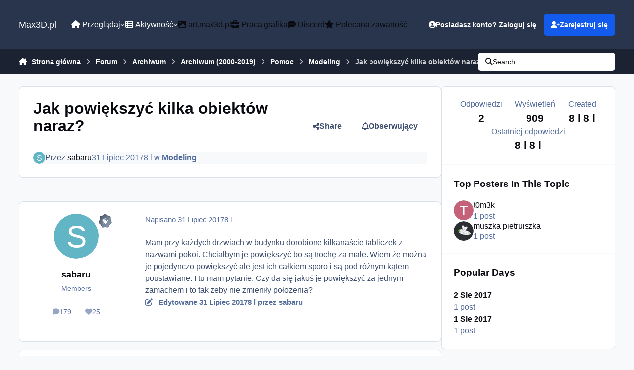

--- FILE ---
content_type: text/html;charset=UTF-8
request_url: https://max3d.pl/forums/topic/99154-jak-powi%C4%99kszy%C4%87-kilka-obiekt%C3%B3w-naraz/
body_size: 22994
content:
<!DOCTYPE html>
<html lang="pl-PL" dir="ltr" 

data-ips-path="/forums/topic/99154-jak-powiększyć-kilka-obiektów-naraz/"
data-ips-scheme='system'
data-ips-scheme-active='system'
data-ips-scheme-default='system'
data-ips-theme="6"
data-ips-scheme-toggle="true"


    data-ips-guest


data-ips-theme-setting-change-scheme='1'
data-ips-theme-setting-link-panels='1'
data-ips-theme-setting-nav-bar-icons='0'
data-ips-theme-setting-mobile-icons-location='footer'
data-ips-theme-setting-mobile-footer-labels='1'
data-ips-theme-setting-sticky-sidebar='1'
data-ips-theme-setting-flip-sidebar='0'

data-ips-layout='default'



>
	<head data-ips-hook="head">
		<meta charset="utf-8">
		<title data-ips-hook="title">Jak powiększyć kilka obiektów naraz? - Modeling - Max3D.pl</title>
		
		
		
		

	
	<script>(() => document.documentElement.setAttribute('data-ips-scheme', (window.matchMedia('(prefers-color-scheme:dark)').matches) ? 'dark':'light'))();</script>

		


	<script>
		(() => {
			function getCookie(n) {
				let v = `; ${document.cookie}`, parts = v.split(`; ${n}=`);
				if (parts.length === 2) return parts.pop().split(';').shift();
			}
			
			const s = getCookie('ips4_scheme_preference');
			if(!s || s === document.documentElement.getAttribute("data-ips-scheme-active")) return;
			if(s === "system"){
				document.documentElement.setAttribute('data-ips-scheme',(window.matchMedia('(prefers-color-scheme:dark)').matches)?'dark':'light');
			} else {
				document.documentElement.setAttribute("data-ips-scheme",s);
			}
			document.documentElement.setAttribute("data-ips-scheme-active",s);
		})();
	</script>

		
			<!-- Global site tag (gtag.js) - Google Analytics -->
<script async src="https://www.googletagmanager.com/gtag/js?id=G-4CVXSB0G52"></script>
<script>
  window.dataLayer = window.dataLayer || [];
  function gtag(){dataLayer.push(arguments);}
  gtag('js', new Date());

  gtag('config', 'UA-314168-1');
  gtag('config', 'G-4CVXSB0G52');

</script>
<script type="text/javascript">
window.tdlcAsyncInit = function() {
        TDLinkConverter.init({});
    };
    var tdlc_1d43f5s_a = new Date(); tdlc_1d43f5s_a.setMinutes(0); tdlc_1d43f5s_a.setSeconds(0);
    var tdlc_1d43f5s_seconds = parseInt(tdlc_1d43f5s_a.getTime() / 1000);
    (function(d, s, id){
        var js, fjs = d.getElementsByTagName(s)[0];
        if (d.getElementById(id)) { return; }
        js = d.createElement(s); js.id = id;
        js.src = "https://clk.tradedoubler.com/lc?a(1259991)rand(" + tdlc_1d43f5s_seconds + ")";
        fjs.parentNode.insertBefore(js, fjs);
    }(document, "script", "tdlc-jssdk"));
</script>

		
		
		
		
		


	<!--!Font Awesome Free 6 by @fontawesome - https://fontawesome.com License - https://fontawesome.com/license/free Copyright 2024 Fonticons, Inc.-->
	<link rel='stylesheet' href='//max3d.pl/applications/core/interface/static/fontawesome/css/all.min.css?v=6.7.2'>



	<link rel='stylesheet' href='//max3d.pl/static/css/core_global_framework_framework.css?v=c4b56ac6bc1765666024'>

	<link rel='stylesheet' href='//max3d.pl/static/css/core_global_flags.css?v=c4b56ac6bc1765666024'>

	<link rel='stylesheet' href='//max3d.pl/static/css/core_front_core.css?v=c4b56ac6bc1765666024'>

	<link rel='stylesheet' href='//max3d.pl/static/css/forums_front_forums.css?v=c4b56ac6bc1765666024'>

	<link rel='stylesheet' href='//max3d.pl/static/css/forums_front_topics.css?v=c4b56ac6bc1765666024'>


<!-- Content Config CSS Properties -->
<style id="contentOptionsCSS">
    :root {
        --i-embed-max-width: 500px;
        --i-embed-default-width: 500px;
        --i-embed-media-max-width: 100%;
    }
</style>



	
	
	<style id="themeVariables">
		
			:root{

--set__i-font-size: 16;
--dark__i-primary: hsl(32 100% 50%);
--dark__i-primary-relative-l: 61;
--set__i-font-family: var(--i-font-family_helvetica);

}
		
	</style>

	
		<style id="themeCustomCSS">
			
		</style>
	

	


		



	<meta name="viewport" content="width=device-width, initial-scale=1, viewport-fit=cover">
	<meta name="apple-mobile-web-app-status-bar-style" content="black-translucent">
	
	
		
		
	
	
		<meta name="twitter:card" content="summary">
	
	
		
			<meta name="twitter:site" content="@max3dpl">
		
	
	
		
			
				
					<meta property="og:title" content="Jak powiększyć kilka obiektów naraz?">
				
			
		
	
		
			
				
					<meta property="og:type" content="website">
				
			
		
	
		
			
				
					<meta property="og:url" content="https://max3d.pl/forums/topic/99154-jak-powi%C4%99kszy%C4%87-kilka-obiekt%C3%B3w-naraz/">
				
			
		
	
		
			
				
					<meta name="description" content="Mam przy każdych drzwiach w budynku dorobione kilkanaście tabliczek z nazwami pokoi. Chciałbym je powiększyć bo są trochę za małe. Wiem że można je pojedynczo powiększyć ale jest ich całkiem sporo i są pod różnym kątem poustawiane. I tu mam pytanie. Czy da się jakoś je powiększyć za jednym zamach...">
				
			
		
	
		
			
				
					<meta property="og:description" content="Mam przy każdych drzwiach w budynku dorobione kilkanaście tabliczek z nazwami pokoi. Chciałbym je powiększyć bo są trochę za małe. Wiem że można je pojedynczo powiększyć ale jest ich całkiem sporo i są pod różnym kątem poustawiane. I tu mam pytanie. Czy da się jakoś je powiększyć za jednym zamach...">
				
			
		
	
		
			
				
					<meta property="og:updated_time" content="2017-08-02T19:27:05Z">
				
			
		
	
		
			
				
					<meta property="og:site_name" content="Max3D.pl">
				
			
		
	
		
			
				
					<meta property="og:locale" content="pl_PL">
				
			
		
	
	
		
			<link rel="canonical" href="https://max3d.pl/forums/topic/99154-jak-powi%C4%99kszy%C4%87-kilka-obiekt%C3%B3w-naraz/">
		
	
	
	
	
	
	<link rel="manifest" href="https://max3d.pl/manifest.webmanifest/">
	
	

	
	
		
	
		
	
		
	
		
	
		
	
		
	
		
	
		
	
		
	
		
	
		
	
		
	
		
	
		
	
		
	
		
	
		
	
		
	
		
	
		
	
		
	
		
	
		
	
		
			<link rel="apple-touch-icon" href="https://max3d.pl/uploads/monthly_2025_03/apple-touch-icon-180x180.png?v=1741346570">
		
	

	
	


		

	
	<link rel='icon' href='https://max3d.pl/uploads/monthly_2019_07/favicon.ico' type="image/x-icon">

	</head>
	<body data-ips-hook="body" class="ipsApp ipsApp_front " data-contentClass="IPS\forums\Topic" data-controller="core.front.core.app" data-pageApp="forums" data-pageLocation="front" data-pageModule="forums" data-pageController="topic" data-id="99154" >
		<a href="#ipsLayout__main" class="ipsSkipToContent">Skocz do zawartości</a>
		
		
		

<i-pull-to-refresh aria-hidden="true">
	<div class="iPullToRefresh"></div>
</i-pull-to-refresh>
		


	<i-pwa-install id="ipsPwaInstall">
		
		
			
		
			
		
			
		
			
		
			
		
			
		
			
		
			
		
			
		
			
		
			
		
			
		
			
		
			
		
			
		
			
		
			
		
			
		
			
		
			
		
			
		
			
		
			
		
			
				<img src="//max3d.s3.eu-central-1.amazonaws.com/monthly_2025_03/apple-touch-icon-180x180.png" alt="" width="180" height="180" class="iPwaInstall__icon">
			
		
		<div class="iPwaInstall__content">
			<div class="iPwaInstall__title">View in the app</div>
			<p class="iPwaInstall__desc">A better way to browse. <strong>Learn more</strong>.</p>
		</div>
		<button type="button" class="iPwaInstall__learnMore" popovertarget="iPwaInstall__learnPopover">Learn more</button>
		<button type="button" class="iPwaInstall__dismiss" id="iPwaInstall__dismiss"><span aria-hidden="true">&times;</span><span class="ipsInvisible">Dismiss</span></button>
	</i-pwa-install>
	
	<i-card popover id="iPwaInstall__learnPopover">
		<button class="iCardDismiss" type="button" tabindex="-1" popovertarget="iPwaInstall__learnPopover" popovertargetaction="hide">Close</button>
		<div class="iCard">
			<div class="iCard__content iPwaInstallPopover">
				<div class="i-flex i-gap_2">
					
						
					
						
					
						
					
						
					
						
					
						
					
						
					
						
					
						
					
						
					
						
					
						
					
						
					
						
					
						
					
						
					
						
					
						
					
						
					
						
					
						
					
						
					
						
					
						
							<img src="//max3d.s3.eu-central-1.amazonaws.com/monthly_2025_03/apple-touch-icon-180x180.png" alt="" width="180" height="180" class="iPwaInstallPopover__icon">
						
					
					<div class="i-flex_11 i-align-self_center">
						<div class="i-font-weight_700 i-color_hard">Max3D.pl</div>
						<p>A full-screen app on your home screen with push notifications, badges and more.</p>
					</div>
				</div>

				<div class="iPwaInstallPopover__ios">
					<div class="iPwaInstallPopover__title">
						<svg xmlns="http://www.w3.org/2000/svg" viewBox="0 0 384 512"><path d="M318.7 268.7c-.2-36.7 16.4-64.4 50-84.8-18.8-26.9-47.2-41.7-84.7-44.6-35.5-2.8-74.3 20.7-88.5 20.7-15 0-49.4-19.7-76.4-19.7C63.3 141.2 4 184.8 4 273.5q0 39.3 14.4 81.2c12.8 36.7 59 126.7 107.2 125.2 25.2-.6 43-17.9 75.8-17.9 31.8 0 48.3 17.9 76.4 17.9 48.6-.7 90.4-82.5 102.6-119.3-65.2-30.7-61.7-90-61.7-91.9zm-56.6-164.2c27.3-32.4 24.8-61.9 24-72.5-24.1 1.4-52 16.4-67.9 34.9-17.5 19.8-27.8 44.3-25.6 71.9 26.1 2 49.9-11.4 69.5-34.3z"/></svg>
						<span>To install this app on iOS and iPadOS</span>
					</div>
					<ol class="ipsList ipsList--bullets i-color_soft i-margin-top_2">
						<li>Tap the <svg xmlns='http://www.w3.org/2000/svg' viewBox='0 0 416 550.4' class='iPwaInstallPopover__svg'><path d='M292.8 129.6 208 44.8l-84.8 84.8-22.4-22.4L208 0l107.2 107.2-22.4 22.4Z'/><path d='M192 22.4h32v336h-32v-336Z'/><path d='M368 550.4H48c-27.2 0-48-20.8-48-48v-288c0-27.2 20.8-48 48-48h112v32H48c-9.6 0-16 6.4-16 16v288c0 9.6 6.4 16 16 16h320c9.6 0 16-6.4 16-16v-288c0-9.6-6.4-16-16-16H256v-32h112c27.2 0 48 20.8 48 48v288c0 27.2-20.8 48-48 48Z'/></svg> Share icon in Safari</li>
						<li>Scroll the menu and tap <strong>Add to Home Screen</strong>.</li>
						<li>Tap <strong>Add</strong> in the top-right corner.</li>
					</ol>
				</div>
				<div class="iPwaInstallPopover__android">
					<div class="iPwaInstallPopover__title">
						<svg xmlns="http://www.w3.org/2000/svg" viewBox="0 0 576 512"><path d="M420.6 301.9a24 24 0 1 1 24-24 24 24 0 0 1 -24 24m-265.1 0a24 24 0 1 1 24-24 24 24 0 0 1 -24 24m273.7-144.5 47.9-83a10 10 0 1 0 -17.3-10h0l-48.5 84.1a301.3 301.3 0 0 0 -246.6 0L116.2 64.5a10 10 0 1 0 -17.3 10h0l47.9 83C64.5 202.2 8.2 285.6 0 384H576c-8.2-98.5-64.5-181.8-146.9-226.6"/></svg>
						<span>To install this app on Android</span>
					</div>
					<ol class="ipsList ipsList--bullets i-color_soft i-margin-top_2">
						<li>Tap the 3-dot menu (⋮) in the top-right corner of the browser.</li>
						<li>Tap <strong>Add to Home screen</strong> or <strong>Install app</strong>.</li>
						<li>Confirm by tapping <strong>Install</strong>.</li>
					</ol>
				</div>
			</div>
		</div>
	</i-card>

		
		<div class="ipsLayout" id="ipsLayout" data-ips-hook="layout">
			
			<div class="ipsLayout__app" data-ips-hook="app">
				
				<div data-ips-hook="mobileHeader" class="ipsMobileHeader ipsResponsive_header--mobile">
					
<a href="https://max3d.pl/" data-ips-hook="logo" class="ipsLogo ipsLogo--mobile" accesskey="1">
	
		

		

	
  	<div class="ipsLogo__text">
		<span class="ipsLogo__name" data-ips-theme-text="set__i-logo-text">Max3D.pl</span>
		
			<span class="ipsLogo__slogan" data-ips-theme-text="set__i-logo-slogan"></span>
		
	</div>
</a>
					
<ul data-ips-hook="mobileNavHeader" class="ipsMobileNavIcons ipsResponsive_header--mobile">
	
		<li data-el="guest">
			<button type="button" class="ipsMobileNavIcons__button ipsMobileNavIcons__button--primary" aria-controls="ipsOffCanvas--guest" aria-expanded="false" data-ipscontrols>
				<span>Zaloguj się</span>
			</button>
		</li>
	
	
	
		
	
    
	
	
</ul>
				</div>
				
				


				
					
<nav class="ipsBreadcrumb ipsBreadcrumb--mobile ipsResponsive_header--mobile" aria-label="Breadcrumbs" >
	<ol itemscope itemtype="https://schema.org/BreadcrumbList" class="ipsBreadcrumb__list">
		<li itemprop="itemListElement" itemscope itemtype="https://schema.org/ListItem">
			<a title="Strona główna" href="https://max3d.pl/" itemprop="item">
				<i class="fa-solid fa-house-chimney"></i> <span itemprop="name">Strona główna</span>
			</a>
			<meta itemprop="position" content="1">
		</li>
		
		
		
			
				<li itemprop="itemListElement" itemscope itemtype="https://schema.org/ListItem">
					<a href="https://max3d.pl/forums/" itemprop="item">
						<span itemprop="name">Forum </span>
					</a>
					<meta itemprop="position" content="2">
				</li>
			
			
		
			
				<li itemprop="itemListElement" itemscope itemtype="https://schema.org/ListItem">
					<a href="https://max3d.pl/forums/forum/152-archiwum/" itemprop="item">
						<span itemprop="name">Archiwum </span>
					</a>
					<meta itemprop="position" content="3">
				</li>
			
			
		
			
				<li itemprop="itemListElement" itemscope itemtype="https://schema.org/ListItem">
					<a href="https://max3d.pl/forums/forum/205-archiwum-2000-2019/" itemprop="item">
						<span itemprop="name">Archiwum (2000-2019) </span>
					</a>
					<meta itemprop="position" content="4">
				</li>
			
			
		
			
				<li itemprop="itemListElement" itemscope itemtype="https://schema.org/ListItem">
					<a href="https://max3d.pl/forums/forum/59-pomoc/" itemprop="item">
						<span itemprop="name">Pomoc </span>
					</a>
					<meta itemprop="position" content="5">
				</li>
			
			
		
			
				<li itemprop="itemListElement" itemscope itemtype="https://schema.org/ListItem">
					<a href="https://max3d.pl/forums/forum/10-modeling/" itemprop="item">
						<span itemprop="name">Modeling </span>
					</a>
					<meta itemprop="position" content="6">
				</li>
			
			
		
			
				<li aria-current="location" itemprop="itemListElement" itemscope itemtype="https://schema.org/ListItem">
					<span itemprop="name">Jak powiększyć kilka obiektów naraz?</span>
					<meta itemprop="position" content="7">
				</li>
			
			
		
	</ol>
	<ul class="ipsBreadcrumb__feed" data-ips-hook="feed">
		
		<li >
			<a data-action="defaultStream" href="https://max3d.pl/discover/" ><i class="fa-regular fa-file-lines"></i> <span data-role="defaultStreamName">Cała aktywność</span></a>
		</li>
	</ul>
</nav>
				
				
					<header data-ips-hook="header" class="ipsHeader ipsResponsive_header--desktop">
						
						
							<div data-ips-hook="primaryHeader" class="ipsHeader__primary" >
								<div class="ipsWidth ipsHeader__align">
									<div data-ips-header-position="4" class="ipsHeader__start">


	
		<div data-ips-header-content='logo'>
			<!-- logo -->
			
				
<a href="https://max3d.pl/" data-ips-hook="logo" class="ipsLogo ipsLogo--desktop" accesskey="1">
	
		

		

	
  	<div class="ipsLogo__text">
		<span class="ipsLogo__name" data-ips-theme-text="set__i-logo-text">Max3D.pl</span>
		
			<span class="ipsLogo__slogan" data-ips-theme-text="set__i-logo-slogan"></span>
		
	</div>
</a>
			
			
			    
			    
			    
			    
			
		</div>
	

	

	

	

	
</div>
									<div data-ips-header-position="5" class="ipsHeader__center">


	

	
		<div data-ips-header-content='navigation'>
			<!-- navigation -->
			
			
			    
				    


<nav data-ips-hook="navBar" class="ipsNav" aria-label="Primary">
	<i-navigation-menu>
		<ul class="ipsNavBar" data-role="menu">
			


	
		
		
			
		
		
		<li  data-id="1" data-active data-navApp="core" data-navExt="Menu" >
			
			
				
					<button aria-expanded="false" aria-controls="elNavSecondary_1" data-ipscontrols type="button">
						<span class="ipsNavBar__icon" aria-hidden="true">
							
								<i class="fa-solid" style="--icon:'\f1c5'"></i>
							
						</span>
						<span class="ipsNavBar__text">
							<span class="ipsNavBar__label"><i class="fa fa-home"></i> Przeglądaj</span>
							<i class="fa-solid fa-angle-down"></i>
						</span>
					</button>
					
						<ul class='ipsNav__dropdown' id='elNavSecondary_1' data-ips-hidden-light-dismiss hidden>
							


	

	
		
		
		
		<li  data-id="10"  data-navApp="cms" data-navExt="Pages" >
			
			
				
					<a href="https://max3d.pl"  data-navItem-id="10" >
						<span class="ipsNavBar__icon" aria-hidden="true">
							
								<i class="fa-solid" style="--icon:'\f15c'"></i>
							
						</span>
						<span class="ipsNavBar__text">
							<span class="ipsNavBar__label">Strona główna</span>
						</span>
					</a>
				
			
		</li>
	

	
		
		
		
		<li  data-id="19"  data-navApp="cms" data-navExt="Pages" >
			
			
				
					<a href="https://max3d.pl/news/"  data-navItem-id="19" >
						<span class="ipsNavBar__icon" aria-hidden="true">
							
								<i class="fa-solid" style="--icon:'\f15c'"></i>
							
						</span>
						<span class="ipsNavBar__text">
							<span class="ipsNavBar__label">Newsy</span>
						</span>
					</a>
				
			
		</li>
	

	
		
		
			
		
		
		<li  data-id="11" data-active data-navApp="forums" data-navExt="Forums" >
			
			
				
					<a href="https://max3d.pl/forums/"  data-navItem-id="11" aria-current="page">
						<span class="ipsNavBar__icon" aria-hidden="true">
							
								<i class="fa-solid" style="--icon:'\f075'"></i>
							
						</span>
						<span class="ipsNavBar__text">
							<span class="ipsNavBar__label">Forum</span>
						</span>
					</a>
				
			
		</li>
	

	
		
		
		
		<li  data-id="21"  data-navApp="core" data-navExt="CustomItem" >
			
			
				
					<a href="https://art.max3d.pl" target='_blank' rel="noopener" data-navItem-id="21" >
						<span class="ipsNavBar__icon" aria-hidden="true">
							
								<i class="fa-solid" style="--icon:'\f1c5'"></i>
							
						</span>
						<span class="ipsNavBar__text">
							<span class="ipsNavBar__label">Galeria</span>
						</span>
					</a>
				
			
		</li>
	

	
		
		
		
		<li  data-id="18"  data-navApp="core" data-navExt="CustomItem" >
			
			
				
					<a href="https://max3d.pl/forums/forum/18-work-in-progress-wip/"  data-navItem-id="18" >
						<span class="ipsNavBar__icon" aria-hidden="true">
							
								<i class="fa-solid" style="--icon:'\f1c5'"></i>
							
						</span>
						<span class="ipsNavBar__text">
							<span class="ipsNavBar__label">W.I.P</span>
						</span>
					</a>
				
			
		</li>
	

	
		
		
		
		<li  data-id="14"  data-navApp="core" data-navExt="Guidelines" >
			
			
				
					<a href="https://max3d.pl/guidelines/"  data-navItem-id="14" >
						<span class="ipsNavBar__icon" aria-hidden="true">
							
								<i class="fa-solid" style="--icon:'\f058'"></i>
							
						</span>
						<span class="ipsNavBar__text">
							<span class="ipsNavBar__label">Regulamin</span>
						</span>
					</a>
				
			
		</li>
	

	
		
		
		
		<li  data-id="16"  data-navApp="core" data-navExt="OnlineUsers" >
			
			
				
					<a href="https://max3d.pl/online/"  data-navItem-id="16" >
						<span class="ipsNavBar__icon" aria-hidden="true">
							
								<i class="fa-solid" style="--icon:'\f017'"></i>
							
						</span>
						<span class="ipsNavBar__text">
							<span class="ipsNavBar__label">Użytkownicy online</span>
						</span>
					</a>
				
			
		</li>
	

	
		
		
		
		<li  data-id="17"  data-navApp="core" data-navExt="Leaderboard" >
			
			
				
					<a href="https://max3d.pl/leaderboard/"  data-navItem-id="17" >
						<span class="ipsNavBar__icon" aria-hidden="true">
							
								<i class="fa-solid" style="--icon:'\f091'"></i>
							
						</span>
						<span class="ipsNavBar__text">
							<span class="ipsNavBar__label">Ranking</span>
						</span>
					</a>
				
			
		</li>
	

						</ul>
					
				
			
		</li>
	

	
		
		
		
		<li  data-id="2"  data-navApp="core" data-navExt="Menu" >
			
			
				
					<button aria-expanded="false" aria-controls="elNavSecondary_2" data-ipscontrols type="button">
						<span class="ipsNavBar__icon" aria-hidden="true">
							
								<i class="fa-solid" style="--icon:'\f1c5'"></i>
							
						</span>
						<span class="ipsNavBar__text">
							<span class="ipsNavBar__label"><i class="fa fa-th-list"></i> Aktywność</span>
							<i class="fa-solid fa-angle-down"></i>
						</span>
					</button>
					
						<ul class='ipsNav__dropdown' id='elNavSecondary_2' data-ips-hidden-light-dismiss hidden>
							


	
		
		
		
		<li  data-id="4"  data-navApp="core" data-navExt="AllActivity" >
			
			
				
					<a href="https://max3d.pl/discover/"  data-navItem-id="4" >
						<span class="ipsNavBar__icon" aria-hidden="true">
							
								<i class="fa-solid" style="--icon:'\f0ca'"></i>
							
						</span>
						<span class="ipsNavBar__text">
							<span class="ipsNavBar__label">Cała aktywność</span>
						</span>
					</a>
				
			
		</li>
	

	

	

	

	
		
		
		
		<li  data-id="8"  data-navApp="core" data-navExt="Search" >
			
			
				
					<a href="https://max3d.pl/search/"  data-navItem-id="8" >
						<span class="ipsNavBar__icon" aria-hidden="true">
							
								<i class="fa-solid" style="--icon:'\f002'"></i>
							
						</span>
						<span class="ipsNavBar__text">
							<span class="ipsNavBar__label">Szukaj</span>
						</span>
					</a>
				
			
		</li>
	

						</ul>
					
				
			
		</li>
	

	
		
		
		
		<li  data-id="24"  data-navApp="core" data-navExt="CustomItem" >
			
			
				
					<a href="https://art.max3d.pl" target='_blank' rel="noopener" data-navItem-id="24" >
						<span class="ipsNavBar__icon" aria-hidden="true">
							
								<i class="fa-solid" style="--icon:'\f1c5'"></i>
							
						</span>
						<span class="ipsNavBar__text">
							<span class="ipsNavBar__label"><i class="fa fa-image"></i> art.max3d.pl</span>
						</span>
					</a>
				
			
		</li>
	

	
		
		
		
		<li  data-id="20"  data-navApp="core" data-navExt="CustomItem" >
			
			
				
					<a href="https://jobs.max3d.pl" target='_blank' rel="noopener" data-navItem-id="20" >
						<span class="ipsNavBar__icon" aria-hidden="true">
							
								<i class="fa-solid" style="--icon:'\f1c5'"></i>
							
						</span>
						<span class="ipsNavBar__text">
							<span class="ipsNavBar__label"><i class="fa fa-briefcase"></i> Praca grafika</span>
						</span>
					</a>
				
			
		</li>
	

	
		
		
		
		<li  data-id="23"  data-navApp="core" data-navExt="CustomItem" >
			
			
				
					<a href="https://max3d.pl/news/discord-max3d-pl/"  data-navItem-id="23" >
						<span class="ipsNavBar__icon" aria-hidden="true">
							
								<i class="fa-solid" style="--icon:'\f1c5'"></i>
							
						</span>
						<span class="ipsNavBar__text">
							<span class="ipsNavBar__label"><i class="fa fa-commenting"></i> Discord</span>
						</span>
					</a>
				
			
		</li>
	

	
		
		
		
		<li  data-id="22"  data-navApp="core" data-navExt="CustomItem" >
			
			
				
					<a href="https://max3d.pl/featured/"  data-navItem-id="22" >
						<span class="ipsNavBar__icon" aria-hidden="true">
							
								<i class="fa-solid" style="--icon:'\f1c5'"></i>
							
						</span>
						<span class="ipsNavBar__text">
							<span class="ipsNavBar__label"><i class="fa fa-star"></i> Polecana zawartość</span>
						</span>
					</a>
				
			
		</li>
	

	

			<li data-role="moreLi" hidden>
				<button aria-expanded="false" aria-controls="nav__more" data-ipscontrols type="button">
					<span class="ipsNavBar__icon" aria-hidden="true">
						<i class="fa-solid fa-bars"></i>
					</span>
					<span class="ipsNavBar__text">
						<span class="ipsNavBar__label">Więcej</span>
						<i class="fa-solid fa-angle-down"></i>
					</span>
				</button>
				<ul class="ipsNav__dropdown" id="nav__more" data-role="moreMenu" data-ips-hidden-light-dismiss hidden></ul>
			</li>
		</ul>
		<div class="ipsNavPriority js-ipsNavPriority" aria-hidden="true">
			<ul class="ipsNavBar" data-role="clone">
				<li data-role="moreLiClone">
					<button aria-expanded="false" aria-controls="nav__more" data-ipscontrols type="button">
						<span class="ipsNavBar__icon" aria-hidden="true">
							<i class="fa-solid fa-bars"></i>
						</span>
						<span class="ipsNavBar__text">
							<span class="ipsNavBar__label">Więcej</span>
							<i class="fa-solid fa-angle-down"></i>
						</span>
					</button>
				</li>
				


	
		
		
			
		
		
		<li  data-id="1" data-active data-navApp="core" data-navExt="Menu" >
			
			
				
					<button aria-expanded="false" aria-controls="elNavSecondary_1" data-ipscontrols type="button">
						<span class="ipsNavBar__icon" aria-hidden="true">
							
								<i class="fa-solid" style="--icon:'\f1c5'"></i>
							
						</span>
						<span class="ipsNavBar__text">
							<span class="ipsNavBar__label"><i class="fa fa-home"></i> Przeglądaj</span>
							<i class="fa-solid fa-angle-down"></i>
						</span>
					</button>
					
				
			
		</li>
	

	
		
		
		
		<li  data-id="2"  data-navApp="core" data-navExt="Menu" >
			
			
				
					<button aria-expanded="false" aria-controls="elNavSecondary_2" data-ipscontrols type="button">
						<span class="ipsNavBar__icon" aria-hidden="true">
							
								<i class="fa-solid" style="--icon:'\f1c5'"></i>
							
						</span>
						<span class="ipsNavBar__text">
							<span class="ipsNavBar__label"><i class="fa fa-th-list"></i> Aktywność</span>
							<i class="fa-solid fa-angle-down"></i>
						</span>
					</button>
					
				
			
		</li>
	

	
		
		
		
		<li  data-id="24"  data-navApp="core" data-navExt="CustomItem" >
			
			
				
					<a href="https://art.max3d.pl" target='_blank' rel="noopener" data-navItem-id="24" >
						<span class="ipsNavBar__icon" aria-hidden="true">
							
								<i class="fa-solid" style="--icon:'\f1c5'"></i>
							
						</span>
						<span class="ipsNavBar__text">
							<span class="ipsNavBar__label"><i class="fa fa-image"></i> art.max3d.pl</span>
						</span>
					</a>
				
			
		</li>
	

	
		
		
		
		<li  data-id="20"  data-navApp="core" data-navExt="CustomItem" >
			
			
				
					<a href="https://jobs.max3d.pl" target='_blank' rel="noopener" data-navItem-id="20" >
						<span class="ipsNavBar__icon" aria-hidden="true">
							
								<i class="fa-solid" style="--icon:'\f1c5'"></i>
							
						</span>
						<span class="ipsNavBar__text">
							<span class="ipsNavBar__label"><i class="fa fa-briefcase"></i> Praca grafika</span>
						</span>
					</a>
				
			
		</li>
	

	
		
		
		
		<li  data-id="23"  data-navApp="core" data-navExt="CustomItem" >
			
			
				
					<a href="https://max3d.pl/news/discord-max3d-pl/"  data-navItem-id="23" >
						<span class="ipsNavBar__icon" aria-hidden="true">
							
								<i class="fa-solid" style="--icon:'\f1c5'"></i>
							
						</span>
						<span class="ipsNavBar__text">
							<span class="ipsNavBar__label"><i class="fa fa-commenting"></i> Discord</span>
						</span>
					</a>
				
			
		</li>
	

	
		
		
		
		<li  data-id="22"  data-navApp="core" data-navExt="CustomItem" >
			
			
				
					<a href="https://max3d.pl/featured/"  data-navItem-id="22" >
						<span class="ipsNavBar__icon" aria-hidden="true">
							
								<i class="fa-solid" style="--icon:'\f1c5'"></i>
							
						</span>
						<span class="ipsNavBar__text">
							<span class="ipsNavBar__label"><i class="fa fa-star"></i> Polecana zawartość</span>
						</span>
					</a>
				
			
		</li>
	

	

			</ul>
		</div>
	</i-navigation-menu>
</nav>
			    
			    
			    
			    
			
		</div>
	

	

	

	
</div>
									<div data-ips-header-position="6" class="ipsHeader__end">


	

	

	
		<div data-ips-header-content='user'>
			<!-- user -->
			
			
			    
			    
				    

	<ul id="elUserNav" data-ips-hook="userBarGuest" class="ipsUserNav ipsUserNav--guest">
        
		
        
        
        
            
            <li id="elSignInLink" data-el="sign-in">
                <button type="button" id="elUserSignIn" popovertarget="elUserSignIn_menu" class="ipsUserNav__link">
                	<i class="fa-solid fa-circle-user"></i>
                	<span class="ipsUserNav__text">Posiadasz konto? Zaloguj się</span>
                </button>                
                
<i-dropdown popover id="elUserSignIn_menu">
	<div class="iDropdown">
		<form accept-charset='utf-8' method='post' action='https://max3d.pl/login/'>
			<input type="hidden" name="csrfKey" value="53a767c334b65911c1a1845bc861832e">
			<input type="hidden" name="ref" value="aHR0cHM6Ly9tYXgzZC5wbC9mb3J1bXMvdG9waWMvOTkxNTQtamFrLXBvd2klQzQlOTlrc3p5JUM0JTg3LWtpbGthLW9iaWVrdCVDMyVCM3ctbmFyYXov">
			<div data-role="loginForm">
				
				
				
					<div class='ipsColumns ipsColumns--lines'>
						<div class='ipsColumns__primary' id='elUserSignIn_internal'>
							
<div class="">
	<h4 class="ipsTitle ipsTitle--h3 i-padding_2 i-padding-bottom_0 i-color_hard">Zaloguj się</h4>
	<ul class='ipsForm ipsForm--vertical ipsForm--login-popup'>
		<li class="ipsFieldRow ipsFieldRow--noLabel ipsFieldRow--fullWidth">
			<label class="ipsFieldRow__label" for="login_popup_email">Adres e-mail</label>
			<div class="ipsFieldRow__content">
                <input type="email" class='ipsInput ipsInput--text' placeholder="Adres e-mail" name="auth" autocomplete="email" id='login_popup_email'>
			</div>
		</li>
		<li class="ipsFieldRow ipsFieldRow--noLabel ipsFieldRow--fullWidth">
			<label class="ipsFieldRow__label" for="login_popup_password">Hasło</label>
			<div class="ipsFieldRow__content">
				<input type="password" class='ipsInput ipsInput--text' placeholder="Hasło" name="password" autocomplete="current-password" id='login_popup_password'>
			</div>
		</li>
		<li class="ipsFieldRow ipsFieldRow--checkbox">
			<input type="checkbox" name="remember_me" id="remember_me_checkbox_popup" value="1" checked class="ipsInput ipsInput--toggle">
			<div class="ipsFieldRow__content">
				<label class="ipsFieldRow__label" for="remember_me_checkbox_popup">Zapamiętaj mnie</label>
				<div class="ipsFieldRow__desc">Nie polecane na współdzielonych komputerach</div>
			</div>
		</li>
		<li class="ipsSubmitRow">
			<button type="submit" name="_processLogin" value="usernamepassword" class="ipsButton ipsButton--primary i-width_100p">Zaloguj się</button>
			
				<p class="i-color_soft i-link-color_inherit i-font-weight_500 i-font-size_-1 i-margin-top_2">
					
						<a href='https://max3d.pl/lostpassword/' data-ipsDialog data-ipsDialog-title='Nie pamiętasz hasła?'>
					
					Nie pamiętasz hasła?</a>
				</p>
			
		</li>
	</ul>
</div>
						</div>
						<div class='ipsColumns__secondary i-basis_280'>
							<div id='elUserSignIn_external'>
								<p class='ipsTitle ipsTitle--h3 i-padding_2 i-padding-bottom_0 i-color_soft'>Lub zaloguj się za pomocą jednego ze swoich kont</p>
								<div class='i-grid i-gap_2 i-padding_2'>
									
										<div>
											

<button type="submit" name="_processLogin" value="4" class='ipsSocial ipsSocial--google' style="background-color: #4285F4">
	
		<span class='ipsSocial__icon'>
			
				
					<svg xmlns="http://www.w3.org/2000/svg" viewBox="0 0 488 512"><path d="M488 261.8C488 403.3 391.1 504 248 504 110.8 504 0 393.2 0 256S110.8 8 248 8c66.8 0 123 24.5 166.3 64.9l-67.5 64.9C258.5 52.6 94.3 116.6 94.3 256c0 86.5 69.1 156.6 153.7 156.6 98.2 0 135-70.4 140.8-106.9H248v-85.3h236.1c2.3 12.7 3.9 24.9 3.9 41.4z"/></svg>
				
			
		</span>
		<span class='ipsSocial__text'>Użyj konta Google</span>
	
</button>
										</div>
									
								</div>
							</div>
						</div>
					</div>
				
			</div>
		</form>
	</div>
</i-dropdown>
            </li>
            
        
		
			<li data-el="sign-up">
				
					<a href="https://max3d.pl/register/" class="ipsUserNav__link ipsUserNav__link--sign-up" data-ipsdialog data-ipsdialog-size="narrow" data-ipsdialog-title="Zarejestruj się"  id="elRegisterButton">
						<i class="fa-solid fa-user-plus"></i>
						<span class="ipsUserNav__text">Zarejestruj się</span>
					</a>
				
			</li>
		
		
	</ul>

			    
			    
			    
			
		</div>
	

	

	
</div>
								</div>
							</div>
						
						
							<div data-ips-hook="secondaryHeader" class="ipsHeader__secondary" >
								<div class="ipsWidth ipsHeader__align">
									<div data-ips-header-position="7" class="ipsHeader__start">


	

	

	

	
		<div data-ips-header-content='breadcrumb'>
			<!-- breadcrumb -->
			
			
			    
			    
			    
				    
<nav class="ipsBreadcrumb ipsBreadcrumb--top " aria-label="Breadcrumbs" >
	<ol itemscope itemtype="https://schema.org/BreadcrumbList" class="ipsBreadcrumb__list">
		<li itemprop="itemListElement" itemscope itemtype="https://schema.org/ListItem">
			<a title="Strona główna" href="https://max3d.pl/" itemprop="item">
				<i class="fa-solid fa-house-chimney"></i> <span itemprop="name">Strona główna</span>
			</a>
			<meta itemprop="position" content="1">
		</li>
		
		
		
			
				<li itemprop="itemListElement" itemscope itemtype="https://schema.org/ListItem">
					<a href="https://max3d.pl/forums/" itemprop="item">
						<span itemprop="name">Forum </span>
					</a>
					<meta itemprop="position" content="2">
				</li>
			
			
		
			
				<li itemprop="itemListElement" itemscope itemtype="https://schema.org/ListItem">
					<a href="https://max3d.pl/forums/forum/152-archiwum/" itemprop="item">
						<span itemprop="name">Archiwum </span>
					</a>
					<meta itemprop="position" content="3">
				</li>
			
			
		
			
				<li itemprop="itemListElement" itemscope itemtype="https://schema.org/ListItem">
					<a href="https://max3d.pl/forums/forum/205-archiwum-2000-2019/" itemprop="item">
						<span itemprop="name">Archiwum (2000-2019) </span>
					</a>
					<meta itemprop="position" content="4">
				</li>
			
			
		
			
				<li itemprop="itemListElement" itemscope itemtype="https://schema.org/ListItem">
					<a href="https://max3d.pl/forums/forum/59-pomoc/" itemprop="item">
						<span itemprop="name">Pomoc </span>
					</a>
					<meta itemprop="position" content="5">
				</li>
			
			
		
			
				<li itemprop="itemListElement" itemscope itemtype="https://schema.org/ListItem">
					<a href="https://max3d.pl/forums/forum/10-modeling/" itemprop="item">
						<span itemprop="name">Modeling </span>
					</a>
					<meta itemprop="position" content="6">
				</li>
			
			
		
			
				<li aria-current="location" itemprop="itemListElement" itemscope itemtype="https://schema.org/ListItem">
					<span itemprop="name">Jak powiększyć kilka obiektów naraz?</span>
					<meta itemprop="position" content="7">
				</li>
			
			
		
	</ol>
	<ul class="ipsBreadcrumb__feed" data-ips-hook="feed">
		
		<li >
			<a data-action="defaultStream" href="https://max3d.pl/discover/" ><i class="fa-regular fa-file-lines"></i> <span data-role="defaultStreamName">Cała aktywność</span></a>
		</li>
	</ul>
</nav>
			    
			    
			
		</div>
	

	
</div>
									<div data-ips-header-position="8" class="ipsHeader__center">


	

	

	

	

	
</div>
									<div data-ips-header-position="9" class="ipsHeader__end">


	

	

	

	

	
		<div data-ips-header-content='search'>
			<!-- search -->
			
			
			    
			    
			    
			    
				    

	<button class='ipsSearchPseudo' popovertarget="ipsSearchDialog" type="button">
		<i class="fa-solid fa-magnifying-glass"></i>
		<span>Search...</span>
	</button>

			    
			
		</div>
	
</div>
								</div>
							</div>
						
					</header>
				
				<main data-ips-hook="main" class="ipsLayout__main" id="ipsLayout__main" tabindex="-1">
					<div class="ipsWidth ipsWidth--main-content">
						<div class="ipsContentWrap">
							
							

							<div class="ipsLayout__columns">
								<section data-ips-hook="primaryColumn" class="ipsLayout__primary-column">
									
									
									
                                    
									

	





    
    

									




<!-- Start #ipsTopicView -->
<div class="ipsBlockSpacer" id="ipsTopicView" data-ips-topic-ui="traditional" data-ips-topic-first-page="true" data-ips-topic-comments="all">




<div class="ipsBox ipsBox--topicHeader ipsPull">
	<header class="ipsPageHeader">
		<div class="ipsPageHeader__row">
			<div data-ips-hook="header" class="ipsPageHeader__primary">
				<div class="ipsPageHeader__title">
					
						<h1 data-ips-hook="title">Jak powiększyć kilka obiektów naraz?</h1>
					
					<div data-ips-hook="badges" class="ipsBadges">
						
					</div>
				</div>
				
				
			</div>
			
				<ul data-ips-hook="topicHeaderButtons" class="ipsButtons">
					
						<li>


    <button type="button" id="elShareItem_1906701544" popovertarget="elShareItem_1906701544_menu" class='ipsButton ipsButton--share ipsButton--inherit '>
        <i class='fa-solid fa-share-nodes'></i><span class="ipsButton__label">Share</span>
    </button>
    <i-dropdown popover id="elShareItem_1906701544_menu" data-controller="core.front.core.sharelink">
        <div class="iDropdown">
            <div class='i-padding_2'>
                
                
                <span data-ipsCopy data-ipsCopy-flashmessage>
                    <a href="https://max3d.pl/forums/topic/99154-jak-powi%C4%99kszy%C4%87-kilka-obiekt%C3%B3w-naraz/" class="ipsPageActions__mainLink" data-role="copyButton" data-clipboard-text="https://max3d.pl/forums/topic/99154-jak-powi%C4%99kszy%C4%87-kilka-obiekt%C3%B3w-naraz/" data-ipstooltip title='Copy Link to Clipboard'><i class="fa-regular fa-copy"></i> https://max3d.pl/forums/topic/99154-jak-powi%C4%99kszy%C4%87-kilka-obiekt%C3%B3w-naraz/</a>
                </span>
                <ul class='ipsList ipsList--inline i-justify-content_center i-gap_1 i-margin-top_2'>
                    
                        <li>
<a href="https://bsky.app/intent/compose?text=Jak+powi%C4%99kszy%C4%87+kilka+obiekt%C3%B3w+naraz%3F%20-%20https%3A%2F%2Fmax3d.pl%2Fforums%2Ftopic%2F99154-jak-powi%25C4%2599kszy%25C4%2587-kilka-obiekt%25C3%25B3w-naraz%2F" class="ipsShareLink ipsShareLink--bluesky" target="_blank" data-role="shareLink" title='Share on Bluesky' data-ipsTooltip rel='nofollow noopener'>
    <i class="fa-brands fa-bluesky"></i>
</a></li>
                    
                        <li>
<a href="https://x.com/share?url=https%3A%2F%2Fmax3d.pl%2Fforums%2Ftopic%2F99154-jak-powi%2525C4%252599kszy%2525C4%252587-kilka-obiekt%2525C3%2525B3w-naraz%2F" class="ipsShareLink ipsShareLink--x" target="_blank" data-role="shareLink" title='Share on X' data-ipsTooltip rel='nofollow noopener'>
    <i class="fa-brands fa-x-twitter"></i>
</a></li>
                    
                        <li>
<a href="https://www.facebook.com/sharer/sharer.php?u=https%3A%2F%2Fmax3d.pl%2Fforums%2Ftopic%2F99154-jak-powi%25C4%2599kszy%25C4%2587-kilka-obiekt%25C3%25B3w-naraz%2F" class="ipsShareLink ipsShareLink--facebook" target="_blank" data-role="shareLink" title='Udostępnij na Facebooku' data-ipsTooltip rel='noopener nofollow'>
	<i class="fa-brands fa-facebook"></i>
</a></li>
                    
                        <li>
<a href="https://www.reddit.com/submit?url=https%3A%2F%2Fmax3d.pl%2Fforums%2Ftopic%2F99154-jak-powi%25C4%2599kszy%25C4%2587-kilka-obiekt%25C3%25B3w-naraz%2F&amp;title=Jak+powi%C4%99kszy%C4%87+kilka+obiekt%C3%B3w+naraz%3F" rel="nofollow noopener" class="ipsShareLink ipsShareLink--reddit" target="_blank" title='Udostępnij w Reddit' data-ipsTooltip>
	<i class="fa-brands fa-reddit"></i>
</a></li>
                    
                        <li>
<a href="https://www.linkedin.com/shareArticle?mini=true&amp;url=https%3A%2F%2Fmax3d.pl%2Fforums%2Ftopic%2F99154-jak-powi%25C4%2599kszy%25C4%2587-kilka-obiekt%25C3%25B3w-naraz%2F&amp;title=Jak+powi%C4%99kszy%C4%87+kilka+obiekt%C3%B3w+naraz%3F" rel="nofollow noopener" class="ipsShareLink ipsShareLink--linkedin" target="_blank" data-role="shareLink" title='Udostępnij w LinkedIn ' data-ipsTooltip>
	<i class="fa-brands fa-linkedin"></i>
</a></li>
                    
                        <li>
<a href="https://pinterest.com/pin/create/button/?url=https://max3d.pl/forums/topic/99154-jak-powi%25C4%2599kszy%25C4%2587-kilka-obiekt%25C3%25B3w-naraz/&amp;media=" class="ipsShareLink ipsShareLink--pinterest" rel="nofollow noopener" target="_blank" data-role="shareLink" title='Udostępnij w Pinterest' data-ipsTooltip>
	<i class="fa-brands fa-pinterest"></i>
</a></li>
                    
                </ul>
                
                    <button class='ipsHide ipsButton ipsButton--small ipsButton--inherit ipsButton--wide i-margin-top_2' data-controller='core.front.core.webshare' data-role='webShare' data-webShareTitle='Jak powiększyć kilka obiektów naraz?' data-webShareText='Jak powiększyć kilka obiektów naraz?' data-webShareUrl='https://max3d.pl/forums/topic/99154-jak-powi%C4%99kszy%C4%87-kilka-obiekt%C3%B3w-naraz/'>More sharing options...</button>
                
            </div>
        </div>
    </i-dropdown>
</li>
					
					
					<li>

<div data-followApp='forums' data-followArea='topic' data-followID='99154' data-controller='core.front.core.followButton'>
	

	<a data-ips-hook="guest" href="https://max3d.pl/login/" rel="nofollow" class="ipsButton ipsButton--follow" data-role="followButton" data-ipstooltip title="Zaloguj się, aby obserwować tę zawartość">
		<span>
			<i class="fa-regular fa-bell"></i>
			<span class="ipsButton__label">Obserwujący</span>
		</span>
		
	</a>

</div></li>
				</ul>
			
		</div>
		
		
			<!-- PageHeader footer is only shown in traditional view -->
			<div class="ipsPageHeader__row ipsPageHeader__row--footer">
				<div class="ipsPageHeader__primary">
					<div class="ipsPhotoPanel ipsPhotoPanel--inline">
						


	<a data-ips-hook="userPhotoWithUrl" href="https://max3d.pl/profile/18049-sabaru/" rel="nofollow" data-ipshover data-ipshover-width="370" data-ipshover-target="https://max3d.pl/profile/18049-sabaru/?do=hovercard"  class="ipsUserPhoto ipsUserPhoto--fluid" title="Przejdź do profilu sabaru" data-group="3" aria-hidden="true" tabindex="-1">
		<img src="data:image/svg+xml,%3Csvg%20xmlns%3D%22http%3A%2F%2Fwww.w3.org%2F2000%2Fsvg%22%20viewBox%3D%220%200%201024%201024%22%20style%3D%22background%3A%2362b5c4%22%3E%3Cg%3E%3Ctext%20text-anchor%3D%22middle%22%20dy%3D%22.35em%22%20x%3D%22512%22%20y%3D%22512%22%20fill%3D%22%23ffffff%22%20font-size%3D%22700%22%20font-family%3D%22-apple-system%2C%20BlinkMacSystemFont%2C%20Roboto%2C%20Helvetica%2C%20Arial%2C%20sans-serif%22%3ES%3C%2Ftext%3E%3C%2Fg%3E%3C%2Fsvg%3E" alt="sabaru" loading="lazy">
	</a>

						<div data-ips-hook="topicHeaderMetaData" class="ipsPhotoPanel__text">
							<div class="ipsPhotoPanel__primary">Przez 


<a href='https://max3d.pl/profile/18049-sabaru/' rel="nofollow" data-ipsHover data-ipsHover-width='370' data-ipsHover-target='https://max3d.pl/profile/18049-sabaru/?do=hovercard&amp;referrer=https%253A%252F%252Fmax3d.pl%252Fforums%252Ftopic%252F99154-jak-powi%2525C4%252599kszy%2525C4%252587-kilka-obiekt%2525C3%2525B3w-naraz%252F' title="Przejdź do profilu sabaru" class="ipsUsername" translate="no">sabaru</a></div>
							<div class="ipsPhotoPanel__secondary"><time datetime='2017-07-31T20:31:09Z' title='31.07.2017 20:31' data-short='8 l ' class='ipsTime ipsTime--long'><span class='ipsTime__long'>31 Lipiec 2017</span><span class='ipsTime__short'>8 l </span></time> w <a href="https://max3d.pl/forums/forum/10-modeling/" class="i-font-weight_600">Modeling</a></div>
						</div>
					</div>
				</div>
				
			</div>
		
	</header>

	

</div>

<!-- Large topic warnings -->






<!-- These can be hidden on traditional first page using <div data-ips-hide="traditional-first"> -->


<!-- Content messages -->









<div class="i-flex i-flex-wrap_wrap-reverse i-align-items_center i-gap_3">

	<!-- All replies / Helpful Replies: This isn't shown on the first page, due to data-ips-hide="traditional-first" -->
	

	<!-- Start new topic, Reply to topic: Shown on all views -->
	<ul data-ips-hook="topicMainButtons" class="i-flex_11 ipsButtons ipsButtons--main">
		<li>
			
		</li>
		
		
	</ul>
</div>





<section data-controller='core.front.core.recommendedComments' data-url='https://max3d.pl/forums/topic/99154-jak-powi%C4%99kszy%C4%87-kilka-obiekt%C3%B3w-naraz/?recommended=comments' class='ipsBox ipsBox--featuredComments ipsRecommendedComments ipsHide'>
	<div data-role="recommendedComments">
		<header class='ipsBox__header'>
			<h2>Featured Replies</h2>
			

<div class='ipsCarouselNav ' data-ipscarousel='topic-featured-posts' >
	<button class='ipsCarouselNav__button' data-carousel-arrow='prev'><span class="ipsInvisible">Previous carousel slide</span><i class='fa-ips' aria-hidden='true'></i></button>
	<button class='ipsCarouselNav__button' data-carousel-arrow='next'><span class="ipsInvisible">Next carousel slide</span><i class='fa-ips' aria-hidden='true'></i></button>
</div>
		</header>
		
	</div>
</section>

<div id="comments" data-controller="core.front.core.commentFeed,forums.front.topic.view, core.front.core.ignoredComments" data-autopoll data-baseurl="https://max3d.pl/forums/topic/99154-jak-powi%C4%99kszy%C4%87-kilka-obiekt%C3%B3w-naraz/" data-lastpage data-feedid="forums-ips_forums_topic-99154" class="cTopic ipsBlockSpacer" data-follow-area-id="topic-99154">

	<div data-ips-hook="topicPostFeed" id="elPostFeed" class="ipsEntries ipsPull ipsEntries--topic" data-role="commentFeed" data-controller="core.front.core.moderation" >

		
		<form action="https://max3d.pl/forums/topic/99154-jak-powi%C4%99kszy%C4%87-kilka-obiekt%C3%B3w-naraz/?csrfKey=53a767c334b65911c1a1845bc861832e&amp;do=multimodComment" method="post" data-ipspageaction data-role="moderationTools">
			
			
				

					

					
					



<a id="findComment-1242093"></a>
<div id="comment-1242093"></div>
<article data-ips-hook="postWrapper" id="elComment_1242093" class="
		ipsEntry js-ipsEntry  ipsEntry--post 
        
        
        
        
        
		"   data-ips-first-post>
	
		<aside data-ips-hook="topicAuthorColumn" class="ipsEntry__author-column">
			
			<div data-ips-hook="postUserPhoto" class="ipsAvatarStack">
				


	<a data-ips-hook="userPhotoWithUrl" href="https://max3d.pl/profile/18049-sabaru/" rel="nofollow" data-ipshover data-ipshover-width="370" data-ipshover-target="https://max3d.pl/profile/18049-sabaru/?do=hovercard"  class="ipsUserPhoto ipsUserPhoto--fluid" title="Przejdź do profilu sabaru" data-group="3" aria-hidden="true" tabindex="-1">
		<img src="data:image/svg+xml,%3Csvg%20xmlns%3D%22http%3A%2F%2Fwww.w3.org%2F2000%2Fsvg%22%20viewBox%3D%220%200%201024%201024%22%20style%3D%22background%3A%2362b5c4%22%3E%3Cg%3E%3Ctext%20text-anchor%3D%22middle%22%20dy%3D%22.35em%22%20x%3D%22512%22%20y%3D%22512%22%20fill%3D%22%23ffffff%22%20font-size%3D%22700%22%20font-family%3D%22-apple-system%2C%20BlinkMacSystemFont%2C%20Roboto%2C%20Helvetica%2C%20Arial%2C%20sans-serif%22%3ES%3C%2Ftext%3E%3C%2Fg%3E%3C%2Fsvg%3E" alt="sabaru" loading="lazy">
	</a>

				
				
					
<img src='https://max3d.pl/uploads/monthly_2021_06/2_Rookie.svg' loading="lazy" alt="Rookie" class="ipsAvatarStack__rank" data-ipsTooltip title="Tytuł: Rookie (2/14)">
								
			</div>
			<h3 data-ips-hook="postUsername" class="ipsEntry__username">
				
				


<a href='https://max3d.pl/profile/18049-sabaru/' rel="nofollow" data-ipsHover data-ipsHover-width='370' data-ipsHover-target='https://max3d.pl/profile/18049-sabaru/?do=hovercard&amp;referrer=https%253A%252F%252Fmax3d.pl%252Fforums%252Ftopic%252F99154-jak-powi%2525C4%252599kszy%2525C4%252587-kilka-obiekt%2525C3%2525B3w-naraz%252F' title="Przejdź do profilu sabaru" class="ipsUsername" translate="no">sabaru</a>
				
			</h3>
			
				<div data-ips-hook="postUserGroup" class="ipsEntry__group">
					
						Members
					
				</div>
			
			
			
				<ul data-ips-hook="postUserStats" class="ipsEntry__authorStats ipsEntry__authorStats--minimal">
					<li data-i-el="posts">
						
							<a href="https://max3d.pl/profile/18049-sabaru/content/" rel="nofollow" title="Odpowiedzi" data-ipstooltip>
								<i class="fa-solid fa-comment"></i>
								<span data-i-el="number">179</span>
								<span data-i-el="label">odpowiedzi</span>
							</a>
						
					</li>
					
					
						<li data-ips-hook="postUserBadges" data-i-el="badges">
							<a href="https://max3d.pl/profile/18049-sabaru/badges/" data-action="badgeLog" title="Badges">
								<i class="fa-solid fa-award"></i>
								<span data-i-el="number">6</span>
								<span data-i-el="label">Badges</span>
							</a>
						</li>
					
					
						<li data-ips-hook="postUserReputation" data-i-el="reputation">
							
								<span>
									<i class="fa-solid fa-heart"></i>
									<span data-i-el="number">25</span>
									<span data-i-el="label">Reputacja</span>
								</span>
							
						</li>
					
				</ul>
				<ul data-ips-hook="postUserCustomFields" class="ipsEntry__authorFields">
					

				</ul>
			
			
		</aside>
	
	
<aside data-ips-hook="topicAuthorColumn" class="ipsEntry__header" data-feedid="forums-ips_forums_topic-99154">
	<div class="ipsEntry__header-align">

		<div class="ipsPhotoPanel">
			<!-- Avatar -->
			<div class="ipsAvatarStack" data-ips-hook="postUserPhoto">
				


	<a data-ips-hook="userPhotoWithUrl" href="https://max3d.pl/profile/18049-sabaru/" rel="nofollow" data-ipshover data-ipshover-width="370" data-ipshover-target="https://max3d.pl/profile/18049-sabaru/?do=hovercard"  class="ipsUserPhoto ipsUserPhoto--fluid" title="Przejdź do profilu sabaru" data-group="3" aria-hidden="true" tabindex="-1">
		<img src="data:image/svg+xml,%3Csvg%20xmlns%3D%22http%3A%2F%2Fwww.w3.org%2F2000%2Fsvg%22%20viewBox%3D%220%200%201024%201024%22%20style%3D%22background%3A%2362b5c4%22%3E%3Cg%3E%3Ctext%20text-anchor%3D%22middle%22%20dy%3D%22.35em%22%20x%3D%22512%22%20y%3D%22512%22%20fill%3D%22%23ffffff%22%20font-size%3D%22700%22%20font-family%3D%22-apple-system%2C%20BlinkMacSystemFont%2C%20Roboto%2C%20Helvetica%2C%20Arial%2C%20sans-serif%22%3ES%3C%2Ftext%3E%3C%2Fg%3E%3C%2Fsvg%3E" alt="sabaru" loading="lazy">
	</a>

				
					
<img src='https://max3d.pl/uploads/monthly_2021_06/2_Rookie.svg' loading="lazy" alt="Rookie" class="ipsAvatarStack__rank" data-ipsTooltip title="Tytuł: Rookie (2/14)">
				
				
			</div>
			<!-- Username -->
			<div class="ipsPhotoPanel__text">
				<h3 data-ips-hook="postUsername" class="ipsEntry__username">
					


<a href='https://max3d.pl/profile/18049-sabaru/' rel="nofollow" data-ipsHover data-ipsHover-width='370' data-ipsHover-target='https://max3d.pl/profile/18049-sabaru/?do=hovercard&amp;referrer=https%253A%252F%252Fmax3d.pl%252Fforums%252Ftopic%252F99154-jak-powi%2525C4%252599kszy%2525C4%252587-kilka-obiekt%2525C3%2525B3w-naraz%252F' title="Przejdź do profilu sabaru" class="ipsUsername" translate="no">sabaru</a>
					
						<span class="ipsEntry__group">
							
								Members
							
						</span>
					
					
				</h3>
				<p class="ipsPhotoPanel__secondary">
					Napisano <time datetime='2017-07-31T20:31:09Z' title='31.07.2017 20:31' data-short='8 l ' class='ipsTime ipsTime--long'><span class='ipsTime__long'>31 Lipiec 2017</span><span class='ipsTime__short'>8 l </span></time>
				</p>
			</div>
		</div>

		<!-- Minimal badges -->
		<ul data-ips-hook="postBadgesSecondary" class="ipsBadges">
			
			
			
			
			
			
		</ul>

		

		

		
			<!-- Expand mini profile -->
			<button class="ipsEntry__topButton ipsEntry__topButton--profile" type="button" aria-controls="mini-profile-1242093" aria-expanded="false" data-ipscontrols data-ipscontrols-src="https://max3d.pl/?&amp;app=core&amp;module=system&amp;controller=ajax&amp;do=miniProfile&amp;authorId=18049&amp;solvedCount=load" aria-label="Author stats" data-ipstooltip><i class="fa-solid fa-chevron-down" aria-hidden="true"></i></button>
		

        
<!-- Mini profile -->

	<div id='mini-profile-1242093' data-ips-hidden-animation="slide-fade" hidden class="ipsEntry__profile-row ipsLoading ipsLoading--small">
        
            <ul class='ipsEntry__profile'></ul>
        
	</div>

	</div>
</aside>
	

<div id="comment-1242093_wrap" data-controller="core.front.core.comment" data-feedid="forums-ips_forums_topic-99154" data-commentapp="forums" data-commenttype="forums" data-commentid="1242093" data-quotedata="{&quot;userid&quot;:18049,&quot;username&quot;:&quot;sabaru&quot;,&quot;timestamp&quot;:1501533069,&quot;contentapp&quot;:&quot;forums&quot;,&quot;contenttype&quot;:&quot;forums&quot;,&quot;contentid&quot;:99154,&quot;contentclass&quot;:&quot;forums_Topic&quot;,&quot;contentcommentid&quot;:1242093}" class="ipsEntry__content js-ipsEntry__content"   data-first-post="true" data-first-page="true" >
	<div class="ipsEntry__post">
		<div class="ipsEntry__meta">
			
				<span class="ipsEntry__date">Napisano <time datetime='2017-07-31T20:31:09Z' title='31.07.2017 20:31' data-short='8 l ' class='ipsTime ipsTime--long'><span class='ipsTime__long'>31 Lipiec 2017</span><span class='ipsTime__short'>8 l </span></time></span>
			
			<!-- Traditional badges -->
			<ul data-ips-hook="postBadges" class="ipsBadges">
				
				
				
				
                
				
			</ul>
			
			
		</div>
		

		

		

		<!-- Post content -->
		<div data-ips-hook="postContent" class="ipsRichText ipsRichText--user" data-role="commentContent" data-controller="core.front.core.lightboxedImages">

			
			

				<p>Mam przy każdych drzwiach w budynku dorobione kilkanaście tabliczek z nazwami pokoi. Chciałbym je powiększyć bo są trochę za małe. Wiem że można je pojedynczo powiększyć ale jest ich całkiem sporo i są pod różnym kątem poustawiane. I tu mam pytanie. Czy da się jakoś je powiększyć za jednym zamachem i to tak żeby nie zmieniły położenia?</p>

			

			
				

<p class='i-color_soft i-font-size_-1 ipsEdited' data-excludequote data-el='edited'>
	<i class="fa-solid fa-pen-to-square i-margin-end_icon"></i> <strong class='i-font-weight_600'>Edytowane <time datetime='2017-07-31T20:41:34Z' title='31.07.2017 20:41' data-short='8 l ' class='ipsTime ipsTime--long'><span class='ipsTime__long'>31 Lipiec 2017</span><span class='ipsTime__short'>8 l </span></time> przez sabaru</strong>
	
	
</p>
			
		</div>

		

	</div>
	
	
</div>
	
</article>

                    
                    
					
						<!-- If this is the first post in the traditional UI, show some of the extras/messages below it -->
						

						<!-- Show the All Replies / Most Helpful tabs -->
						
					
					
					

					
					
						








<div class="ipsBox ipsPull cTopicOverviewContainer ipsResponsive_hideDesktop ">
	<div class="cTopicOverview cTopicOverview--main" data-controller='forums.front.topic.activity'>

		<div class="cTopicOverview__content">
			<ul class='cTopicOverview__item cTopicOverview__item--stats'>
				
					<li>
						<span class="i-color_soft i-font-weight_500">Odpowiedzi</span>
						<span class="i-color_hard i-font-weight_700 i-font-size_3">2</span>
					</li>
				
				<li>
					<span class="i-color_soft i-font-weight_500">Wyświetleń</span>
					<span class="i-color_hard i-font-weight_700 i-font-size_3">909</span>
				</li>
				<li>
					<span class="i-color_soft i-font-weight_500">Created</span>
					<span class="i-color_hard i-font-weight_700 i-font-size_3"><time datetime='2017-07-31T20:31:09Z' title='31.07.2017 20:31' data-short='8 l ' class='ipsTime ipsTime--short'><span class='ipsTime__long'>8 l </span><span class='ipsTime__short'>8 l </span></time></span>
				</li>
				<li>
					<span class="i-color_soft i-font-weight_500">Ostatniej odpowiedzi</span>
					<span class="i-color_hard i-font-weight_700 i-font-size_3"><time datetime='2017-08-02T19:27:05Z' title='02.08.2017 19:27' data-short='8 l ' class='ipsTime ipsTime--short'><span class='ipsTime__long'>8 l </span><span class='ipsTime__short'>8 l </span></time></span>
				</li>
			</ul>
			
			
			
				<div class='cTopicOverview__item cTopicOverview__item--topPosters'>
					<h4 class='cTopicOverview__title'>Top Posters In This Topic</h4>
					<ul class='cTopicOverview__dataList'>
						
							<li class="ipsPhotoPanel">
								


	<a data-ips-hook="userPhotoWithUrl" href="https://max3d.pl/profile/536-t0m3k/" rel="nofollow" data-ipshover data-ipshover-width="370" data-ipshover-target="https://max3d.pl/profile/536-t0m3k/?do=hovercard"  class="ipsUserPhoto ipsUserPhoto--fluid" title="Przejdź do profilu t0m3k" data-group="3" aria-hidden="true" tabindex="-1">
		<img src="data:image/svg+xml,%3Csvg%20xmlns%3D%22http%3A%2F%2Fwww.w3.org%2F2000%2Fsvg%22%20viewBox%3D%220%200%201024%201024%22%20style%3D%22background%3A%23c4627a%22%3E%3Cg%3E%3Ctext%20text-anchor%3D%22middle%22%20dy%3D%22.35em%22%20x%3D%22512%22%20y%3D%22512%22%20fill%3D%22%23ffffff%22%20font-size%3D%22700%22%20font-family%3D%22-apple-system%2C%20BlinkMacSystemFont%2C%20Roboto%2C%20Helvetica%2C%20Arial%2C%20sans-serif%22%3ET%3C%2Ftext%3E%3C%2Fg%3E%3C%2Fsvg%3E" alt="t0m3k" loading="lazy">
	</a>

								<div class='ipsPhotoPanel__text'>
									<strong class='ipsPhotoPanel__primary i-color_hard'><a href='https://max3d.pl/profile/536-t0m3k/'>t0m3k</a></strong>
									<span class='ipsPhotoPanel__secondary'>1 post</span>
								</div>
							</li>
						
							<li class="ipsPhotoPanel">
								


	<a data-ips-hook="userPhotoWithUrl" href="https://max3d.pl/profile/19688-muszka-pietruiszka/" rel="nofollow" data-ipshover data-ipshover-width="370" data-ipshover-target="https://max3d.pl/profile/19688-muszka-pietruiszka/?do=hovercard"  class="ipsUserPhoto ipsUserPhoto--fluid" title="Przejdź do profilu muszka pietruiszka" data-group="3" aria-hidden="true" tabindex="-1">
		<img src="https://max3d.pl/uploads/monthly_2019_09/MINIATURE.thumb.jpg.091330b6026eb7dbc2ba9d5141ddedb4.jpg" alt="muszka pietruiszka" loading="lazy">
	</a>

								<div class='ipsPhotoPanel__text'>
									<strong class='ipsPhotoPanel__primary i-color_hard'><a href='https://max3d.pl/profile/19688-muszka-pietruiszka/'>muszka pietruiszka</a></strong>
									<span class='ipsPhotoPanel__secondary'>1 post</span>
								</div>
							</li>
						
					</ul>
				</div>
			
			
				<div class='cTopicOverview__item cTopicOverview__item--popularDays'>
					<h4 class='cTopicOverview__title'>Popular Days</h4>
					<ul class='cTopicOverview__dataList'>
						
							<li>
								<a href="https://max3d.pl/forums/topic/99154-jak-powi%C4%99kszy%C4%87-kilka-obiekt%C3%B3w-naraz/#findComment-1242187" rel="nofollow" class='cTopicOverview__dataItem i-grid i-color_soft'>
									<span class='i-font-weight_bold i-color_hard'>2 Sie 2017</span>
									<span>1 post</span>
								</a>
							</li>
						
							<li>
								<a href="https://max3d.pl/forums/topic/99154-jak-powi%C4%99kszy%C4%87-kilka-obiekt%C3%B3w-naraz/#findComment-1242111" rel="nofollow" class='cTopicOverview__dataItem i-grid i-color_soft'>
									<span class='i-font-weight_bold i-color_hard'>1 Sie 2017</span>
									<span>1 post</span>
								</a>
							</li>
						
					</ul>
				</div>
			
			
			
			
			
		</div>
		
			<button type="button" data-action='toggleOverview' class='cTopicOverview__toggle'><span class="ipsInvisible">Expand topic overview</span><i class='fa-solid fa-chevron-down'></i></button>
		
	</div>
</div>
					
					
				

					

					
					



<a id="findComment-1242111"></a>
<div id="comment-1242111"></div>
<article data-ips-hook="postWrapper" id="elComment_1242111" class="
		ipsEntry js-ipsEntry  ipsEntry--post 
        
        
        
        
        
		"   >
	
		<aside data-ips-hook="topicAuthorColumn" class="ipsEntry__author-column">
			
			<div data-ips-hook="postUserPhoto" class="ipsAvatarStack">
				


	<a data-ips-hook="userPhotoWithUrl" href="https://max3d.pl/profile/536-t0m3k/" rel="nofollow" data-ipshover data-ipshover-width="370" data-ipshover-target="https://max3d.pl/profile/536-t0m3k/?do=hovercard"  class="ipsUserPhoto ipsUserPhoto--fluid" title="Przejdź do profilu t0m3k" data-group="3" aria-hidden="true" tabindex="-1">
		<img src="data:image/svg+xml,%3Csvg%20xmlns%3D%22http%3A%2F%2Fwww.w3.org%2F2000%2Fsvg%22%20viewBox%3D%220%200%201024%201024%22%20style%3D%22background%3A%23c4627a%22%3E%3Cg%3E%3Ctext%20text-anchor%3D%22middle%22%20dy%3D%22.35em%22%20x%3D%22512%22%20y%3D%22512%22%20fill%3D%22%23ffffff%22%20font-size%3D%22700%22%20font-family%3D%22-apple-system%2C%20BlinkMacSystemFont%2C%20Roboto%2C%20Helvetica%2C%20Arial%2C%20sans-serif%22%3ET%3C%2Ftext%3E%3C%2Fg%3E%3C%2Fsvg%3E" alt="t0m3k" loading="lazy">
	</a>

				
				
					
<img src='https://max3d.pl/uploads/monthly_2021_06/1_Newbie.svg' loading="lazy" alt="Newbie" class="ipsAvatarStack__rank" data-ipsTooltip title="Tytuł: Newbie (1/14)">
								
			</div>
			<h3 data-ips-hook="postUsername" class="ipsEntry__username">
				
				


<a href='https://max3d.pl/profile/536-t0m3k/' rel="nofollow" data-ipsHover data-ipsHover-width='370' data-ipsHover-target='https://max3d.pl/profile/536-t0m3k/?do=hovercard&amp;referrer=https%253A%252F%252Fmax3d.pl%252Fforums%252Ftopic%252F99154-jak-powi%2525C4%252599kszy%2525C4%252587-kilka-obiekt%2525C3%2525B3w-naraz%252F' title="Przejdź do profilu t0m3k" class="ipsUsername" translate="no">t0m3k</a>
				
			</h3>
			
				<div data-ips-hook="postUserGroup" class="ipsEntry__group">
					
						Members
					
				</div>
			
			
			
				<ul data-ips-hook="postUserStats" class="ipsEntry__authorStats ipsEntry__authorStats--minimal">
					<li data-i-el="posts">
						
							<a href="https://max3d.pl/profile/536-t0m3k/content/" rel="nofollow" title="Odpowiedzi" data-ipstooltip>
								<i class="fa-solid fa-comment"></i>
								<span data-i-el="number">1,5k</span>
								<span data-i-el="label">odpowiedzi</span>
							</a>
						
					</li>
					
					
						<li data-ips-hook="postUserBadges" data-i-el="badges">
							<a href="https://max3d.pl/profile/536-t0m3k/badges/" data-action="badgeLog" title="Badges">
								<i class="fa-solid fa-award"></i>
								<span data-i-el="number">0</span>
								<span data-i-el="label">Badges</span>
							</a>
						</li>
					
					
						<li data-ips-hook="postUserReputation" data-i-el="reputation">
							
								<span>
									<i class="fa-solid fa-heart"></i>
									<span data-i-el="number">435</span>
									<span data-i-el="label">Reputacja</span>
								</span>
							
						</li>
					
				</ul>
				<ul data-ips-hook="postUserCustomFields" class="ipsEntry__authorFields">
					

				</ul>
			
			
		</aside>
	
	
<aside data-ips-hook="topicAuthorColumn" class="ipsEntry__header" data-feedid="forums-ips_forums_topic-99154">
	<div class="ipsEntry__header-align">

		<div class="ipsPhotoPanel">
			<!-- Avatar -->
			<div class="ipsAvatarStack" data-ips-hook="postUserPhoto">
				


	<a data-ips-hook="userPhotoWithUrl" href="https://max3d.pl/profile/536-t0m3k/" rel="nofollow" data-ipshover data-ipshover-width="370" data-ipshover-target="https://max3d.pl/profile/536-t0m3k/?do=hovercard"  class="ipsUserPhoto ipsUserPhoto--fluid" title="Przejdź do profilu t0m3k" data-group="3" aria-hidden="true" tabindex="-1">
		<img src="data:image/svg+xml,%3Csvg%20xmlns%3D%22http%3A%2F%2Fwww.w3.org%2F2000%2Fsvg%22%20viewBox%3D%220%200%201024%201024%22%20style%3D%22background%3A%23c4627a%22%3E%3Cg%3E%3Ctext%20text-anchor%3D%22middle%22%20dy%3D%22.35em%22%20x%3D%22512%22%20y%3D%22512%22%20fill%3D%22%23ffffff%22%20font-size%3D%22700%22%20font-family%3D%22-apple-system%2C%20BlinkMacSystemFont%2C%20Roboto%2C%20Helvetica%2C%20Arial%2C%20sans-serif%22%3ET%3C%2Ftext%3E%3C%2Fg%3E%3C%2Fsvg%3E" alt="t0m3k" loading="lazy">
	</a>

				
					
<img src='https://max3d.pl/uploads/monthly_2021_06/1_Newbie.svg' loading="lazy" alt="Newbie" class="ipsAvatarStack__rank" data-ipsTooltip title="Tytuł: Newbie (1/14)">
				
				
			</div>
			<!-- Username -->
			<div class="ipsPhotoPanel__text">
				<h3 data-ips-hook="postUsername" class="ipsEntry__username">
					


<a href='https://max3d.pl/profile/536-t0m3k/' rel="nofollow" data-ipsHover data-ipsHover-width='370' data-ipsHover-target='https://max3d.pl/profile/536-t0m3k/?do=hovercard&amp;referrer=https%253A%252F%252Fmax3d.pl%252Fforums%252Ftopic%252F99154-jak-powi%2525C4%252599kszy%2525C4%252587-kilka-obiekt%2525C3%2525B3w-naraz%252F' title="Przejdź do profilu t0m3k" class="ipsUsername" translate="no">t0m3k</a>
					
						<span class="ipsEntry__group">
							
								Members
							
						</span>
					
					
				</h3>
				<p class="ipsPhotoPanel__secondary">
					Napisano <time datetime='2017-08-01T08:17:29Z' title='01.08.2017 08:17' data-short='8 l ' class='ipsTime ipsTime--long'><span class='ipsTime__long'>1 Sierpień 2017</span><span class='ipsTime__short'>8 l </span></time>
				</p>
			</div>
		</div>

		<!-- Minimal badges -->
		<ul data-ips-hook="postBadgesSecondary" class="ipsBadges">
			
			
			
			
			
			
		</ul>

		

		

		
			<!-- Expand mini profile -->
			<button class="ipsEntry__topButton ipsEntry__topButton--profile" type="button" aria-controls="mini-profile-1242111" aria-expanded="false" data-ipscontrols data-ipscontrols-src="https://max3d.pl/?&amp;app=core&amp;module=system&amp;controller=ajax&amp;do=miniProfile&amp;authorId=536&amp;solvedCount=load" aria-label="Author stats" data-ipstooltip><i class="fa-solid fa-chevron-down" aria-hidden="true"></i></button>
		

        
<!-- Mini profile -->

	<div id='mini-profile-1242111' data-ips-hidden-animation="slide-fade" hidden class="ipsEntry__profile-row ipsLoading ipsLoading--small">
        
            <ul class='ipsEntry__profile'></ul>
        
	</div>

	</div>
</aside>
	

<div id="comment-1242111_wrap" data-controller="core.front.core.comment" data-feedid="forums-ips_forums_topic-99154" data-commentapp="forums" data-commenttype="forums" data-commentid="1242111" data-quotedata="{&quot;userid&quot;:536,&quot;username&quot;:&quot;t0m3k&quot;,&quot;timestamp&quot;:1501575449,&quot;contentapp&quot;:&quot;forums&quot;,&quot;contenttype&quot;:&quot;forums&quot;,&quot;contentid&quot;:99154,&quot;contentclass&quot;:&quot;forums_Topic&quot;,&quot;contentcommentid&quot;:1242111}" class="ipsEntry__content js-ipsEntry__content"  >
	<div class="ipsEntry__post">
		<div class="ipsEntry__meta">
			
				<span class="ipsEntry__date">Napisano <time datetime='2017-08-01T08:17:29Z' title='01.08.2017 08:17' data-short='8 l ' class='ipsTime ipsTime--long'><span class='ipsTime__long'>1 Sierpień 2017</span><span class='ipsTime__short'>8 l </span></time></span>
			
			<!-- Traditional badges -->
			<ul data-ips-hook="postBadges" class="ipsBadges">
				
				
				
				
                
				
			</ul>
			
			
		</div>
		

		

		

		<!-- Post content -->
		<div data-ips-hook="postContent" class="ipsRichText ipsRichText--user" data-role="commentContent" data-controller="core.front.core.lightboxedImages">

			
			

				<p>zaznacz wszystkie i przeskaluj lokalnie (Use Pivot Point Center) i pozniej przesun lokalnie jesli bedzie taka potrzeba.</p>

			

			
		</div>

		
			

		

	</div>
	
	
</div>
	
</article>

                    
                    
					
					
					

					
					
					
				

					

					
					



<a id="findComment-1242187"></a>
<div id="comment-1242187"></div>
<article data-ips-hook="postWrapper" id="elComment_1242187" class="
		ipsEntry js-ipsEntry  ipsEntry--post 
        
        
        
        
        
		"   >
	
		<aside data-ips-hook="topicAuthorColumn" class="ipsEntry__author-column">
			
			<div data-ips-hook="postUserPhoto" class="ipsAvatarStack">
				


	<a data-ips-hook="userPhotoWithUrl" href="https://max3d.pl/profile/19688-muszka-pietruiszka/" rel="nofollow" data-ipshover data-ipshover-width="370" data-ipshover-target="https://max3d.pl/profile/19688-muszka-pietruiszka/?do=hovercard"  class="ipsUserPhoto ipsUserPhoto--fluid" title="Przejdź do profilu muszka pietruiszka" data-group="3" aria-hidden="true" tabindex="-1">
		<img src="https://max3d.pl/uploads/monthly_2019_09/MINIATURE.thumb.jpg.091330b6026eb7dbc2ba9d5141ddedb4.jpg" alt="muszka pietruiszka" loading="lazy">
	</a>

				
				
					
<img src='https://max3d.pl/uploads/monthly_2021_06/1_Newbie.svg' loading="lazy" alt="Newbie" class="ipsAvatarStack__rank" data-ipsTooltip title="Tytuł: Newbie (1/14)">
								
			</div>
			<h3 data-ips-hook="postUsername" class="ipsEntry__username">
				
				


<a href='https://max3d.pl/profile/19688-muszka-pietruiszka/' rel="nofollow" data-ipsHover data-ipsHover-width='370' data-ipsHover-target='https://max3d.pl/profile/19688-muszka-pietruiszka/?do=hovercard&amp;referrer=https%253A%252F%252Fmax3d.pl%252Fforums%252Ftopic%252F99154-jak-powi%2525C4%252599kszy%2525C4%252587-kilka-obiekt%2525C3%2525B3w-naraz%252F' title="Przejdź do profilu muszka pietruiszka" class="ipsUsername" translate="no">muszka pietruiszka</a>
				
			</h3>
			
				<div data-ips-hook="postUserGroup" class="ipsEntry__group">
					
						Members
					
				</div>
			
			
			
				<ul data-ips-hook="postUserStats" class="ipsEntry__authorStats ipsEntry__authorStats--minimal">
					<li data-i-el="posts">
						
							<a href="https://max3d.pl/profile/19688-muszka-pietruiszka/content/" rel="nofollow" title="Odpowiedzi" data-ipstooltip>
								<i class="fa-solid fa-comment"></i>
								<span data-i-el="number">49</span>
								<span data-i-el="label">odpowiedzi</span>
							</a>
						
					</li>
					
					
						<li data-ips-hook="postUserBadges" data-i-el="badges">
							<a href="https://max3d.pl/profile/19688-muszka-pietruiszka/badges/" data-action="badgeLog" title="Badges">
								<i class="fa-solid fa-award"></i>
								<span data-i-el="number">3</span>
								<span data-i-el="label">Badges</span>
							</a>
						</li>
					
					
						<li data-ips-hook="postUserReputation" data-i-el="reputation">
							
								<span>
									<i class="fa-solid fa-heart"></i>
									<span data-i-el="number">43</span>
									<span data-i-el="label">Reputacja</span>
								</span>
							
						</li>
					
				</ul>
				<ul data-ips-hook="postUserCustomFields" class="ipsEntry__authorFields">
					

				</ul>
			
			
		</aside>
	
	
<aside data-ips-hook="topicAuthorColumn" class="ipsEntry__header" data-feedid="forums-ips_forums_topic-99154">
	<div class="ipsEntry__header-align">

		<div class="ipsPhotoPanel">
			<!-- Avatar -->
			<div class="ipsAvatarStack" data-ips-hook="postUserPhoto">
				


	<a data-ips-hook="userPhotoWithUrl" href="https://max3d.pl/profile/19688-muszka-pietruiszka/" rel="nofollow" data-ipshover data-ipshover-width="370" data-ipshover-target="https://max3d.pl/profile/19688-muszka-pietruiszka/?do=hovercard"  class="ipsUserPhoto ipsUserPhoto--fluid" title="Przejdź do profilu muszka pietruiszka" data-group="3" aria-hidden="true" tabindex="-1">
		<img src="https://max3d.pl/uploads/monthly_2019_09/MINIATURE.thumb.jpg.091330b6026eb7dbc2ba9d5141ddedb4.jpg" alt="muszka pietruiszka" loading="lazy">
	</a>

				
					
<img src='https://max3d.pl/uploads/monthly_2021_06/1_Newbie.svg' loading="lazy" alt="Newbie" class="ipsAvatarStack__rank" data-ipsTooltip title="Tytuł: Newbie (1/14)">
				
				
			</div>
			<!-- Username -->
			<div class="ipsPhotoPanel__text">
				<h3 data-ips-hook="postUsername" class="ipsEntry__username">
					


<a href='https://max3d.pl/profile/19688-muszka-pietruiszka/' rel="nofollow" data-ipsHover data-ipsHover-width='370' data-ipsHover-target='https://max3d.pl/profile/19688-muszka-pietruiszka/?do=hovercard&amp;referrer=https%253A%252F%252Fmax3d.pl%252Fforums%252Ftopic%252F99154-jak-powi%2525C4%252599kszy%2525C4%252587-kilka-obiekt%2525C3%2525B3w-naraz%252F' title="Przejdź do profilu muszka pietruiszka" class="ipsUsername" translate="no">muszka pietruiszka</a>
					
						<span class="ipsEntry__group">
							
								Members
							
						</span>
					
					
				</h3>
				<p class="ipsPhotoPanel__secondary">
					Napisano <time datetime='2017-08-02T19:27:05Z' title='02.08.2017 19:27' data-short='8 l ' class='ipsTime ipsTime--long'><span class='ipsTime__long'>2 Sierpień 2017</span><span class='ipsTime__short'>8 l </span></time>
				</p>
			</div>
		</div>

		<!-- Minimal badges -->
		<ul data-ips-hook="postBadgesSecondary" class="ipsBadges">
			
			
			
			
			
			
		</ul>

		

		

		
			<!-- Expand mini profile -->
			<button class="ipsEntry__topButton ipsEntry__topButton--profile" type="button" aria-controls="mini-profile-1242187" aria-expanded="false" data-ipscontrols data-ipscontrols-src="https://max3d.pl/?&amp;app=core&amp;module=system&amp;controller=ajax&amp;do=miniProfile&amp;authorId=19688&amp;solvedCount=load" aria-label="Author stats" data-ipstooltip><i class="fa-solid fa-chevron-down" aria-hidden="true"></i></button>
		

        
<!-- Mini profile -->

	<div id='mini-profile-1242187' data-ips-hidden-animation="slide-fade" hidden class="ipsEntry__profile-row ipsLoading ipsLoading--small">
        
            <ul class='ipsEntry__profile'></ul>
        
	</div>

	</div>
</aside>
	

<div id="comment-1242187_wrap" data-controller="core.front.core.comment" data-feedid="forums-ips_forums_topic-99154" data-commentapp="forums" data-commenttype="forums" data-commentid="1242187" data-quotedata="{&quot;userid&quot;:19688,&quot;username&quot;:&quot;muszka pietruiszka&quot;,&quot;timestamp&quot;:1501702025,&quot;contentapp&quot;:&quot;forums&quot;,&quot;contenttype&quot;:&quot;forums&quot;,&quot;contentid&quot;:99154,&quot;contentclass&quot;:&quot;forums_Topic&quot;,&quot;contentcommentid&quot;:1242187}" class="ipsEntry__content js-ipsEntry__content"  >
	<div class="ipsEntry__post">
		<div class="ipsEntry__meta">
			
				<span class="ipsEntry__date">Napisano <time datetime='2017-08-02T19:27:05Z' title='02.08.2017 19:27' data-short='8 l ' class='ipsTime ipsTime--long'><span class='ipsTime__long'>2 Sierpień 2017</span><span class='ipsTime__short'>8 l </span></time></span>
			
			<!-- Traditional badges -->
			<ul data-ips-hook="postBadges" class="ipsBadges">
				
				
				
				
                
				
			</ul>
			
			
		</div>
		

		

		

		<!-- Post content -->
		<div data-ips-hook="postContent" class="ipsRichText ipsRichText--user" data-role="commentContent" data-controller="core.front.core.lightboxedImages">

			
			

				<p>jak używasz 3d maxa to możesz zaznaczyć wszystkie, wejść w narzędzie do skalowania, później w 3 zakładkę nad modyfikatorami (tam gdzie jest center pivot), klikasz center pivot i skalujesz. każdy obiekt powinien skalować się bez zmiany swojego położenia. W każdym razie kiedyś tak robiłem i działało</p>

			

			
		</div>

		
			

		

	</div>
	
	
</div>
	
</article>

                    
                    
					
					
					

					
					
					
				
			
			
<input type="hidden" name="csrfKey" value="53a767c334b65911c1a1845bc861832e" />


		</form>
		
	</div>
	
	
	
	

	
		<div class="ipsPageActions ipsBox i-padding_2 ipsPull ipsResponsive_showPhone">
			
				


    <button type="button" id="elShareItem_298764751" popovertarget="elShareItem_298764751_menu" class='ipsButton ipsButton--share ipsButton--inherit '>
        <i class='fa-solid fa-share-nodes'></i><span class="ipsButton__label">Share</span>
    </button>
    <i-dropdown popover id="elShareItem_298764751_menu" data-controller="core.front.core.sharelink">
        <div class="iDropdown">
            <div class='i-padding_2'>
                
                
                <span data-ipsCopy data-ipsCopy-flashmessage>
                    <a href="https://max3d.pl/forums/topic/99154-jak-powi%C4%99kszy%C4%87-kilka-obiekt%C3%B3w-naraz/" class="ipsPageActions__mainLink" data-role="copyButton" data-clipboard-text="https://max3d.pl/forums/topic/99154-jak-powi%C4%99kszy%C4%87-kilka-obiekt%C3%B3w-naraz/" data-ipstooltip title='Copy Link to Clipboard'><i class="fa-regular fa-copy"></i> https://max3d.pl/forums/topic/99154-jak-powi%C4%99kszy%C4%87-kilka-obiekt%C3%B3w-naraz/</a>
                </span>
                <ul class='ipsList ipsList--inline i-justify-content_center i-gap_1 i-margin-top_2'>
                    
                        <li>
<a href="https://bsky.app/intent/compose?text=Jak+powi%C4%99kszy%C4%87+kilka+obiekt%C3%B3w+naraz%3F%20-%20https%3A%2F%2Fmax3d.pl%2Fforums%2Ftopic%2F99154-jak-powi%25C4%2599kszy%25C4%2587-kilka-obiekt%25C3%25B3w-naraz%2F" class="ipsShareLink ipsShareLink--bluesky" target="_blank" data-role="shareLink" title='Share on Bluesky' data-ipsTooltip rel='nofollow noopener'>
    <i class="fa-brands fa-bluesky"></i>
</a></li>
                    
                        <li>
<a href="https://x.com/share?url=https%3A%2F%2Fmax3d.pl%2Fforums%2Ftopic%2F99154-jak-powi%2525C4%252599kszy%2525C4%252587-kilka-obiekt%2525C3%2525B3w-naraz%2F" class="ipsShareLink ipsShareLink--x" target="_blank" data-role="shareLink" title='Share on X' data-ipsTooltip rel='nofollow noopener'>
    <i class="fa-brands fa-x-twitter"></i>
</a></li>
                    
                        <li>
<a href="https://www.facebook.com/sharer/sharer.php?u=https%3A%2F%2Fmax3d.pl%2Fforums%2Ftopic%2F99154-jak-powi%25C4%2599kszy%25C4%2587-kilka-obiekt%25C3%25B3w-naraz%2F" class="ipsShareLink ipsShareLink--facebook" target="_blank" data-role="shareLink" title='Udostępnij na Facebooku' data-ipsTooltip rel='noopener nofollow'>
	<i class="fa-brands fa-facebook"></i>
</a></li>
                    
                        <li>
<a href="https://www.reddit.com/submit?url=https%3A%2F%2Fmax3d.pl%2Fforums%2Ftopic%2F99154-jak-powi%25C4%2599kszy%25C4%2587-kilka-obiekt%25C3%25B3w-naraz%2F&amp;title=Jak+powi%C4%99kszy%C4%87+kilka+obiekt%C3%B3w+naraz%3F" rel="nofollow noopener" class="ipsShareLink ipsShareLink--reddit" target="_blank" title='Udostępnij w Reddit' data-ipsTooltip>
	<i class="fa-brands fa-reddit"></i>
</a></li>
                    
                        <li>
<a href="https://www.linkedin.com/shareArticle?mini=true&amp;url=https%3A%2F%2Fmax3d.pl%2Fforums%2Ftopic%2F99154-jak-powi%25C4%2599kszy%25C4%2587-kilka-obiekt%25C3%25B3w-naraz%2F&amp;title=Jak+powi%C4%99kszy%C4%87+kilka+obiekt%C3%B3w+naraz%3F" rel="nofollow noopener" class="ipsShareLink ipsShareLink--linkedin" target="_blank" data-role="shareLink" title='Udostępnij w LinkedIn ' data-ipsTooltip>
	<i class="fa-brands fa-linkedin"></i>
</a></li>
                    
                        <li>
<a href="https://pinterest.com/pin/create/button/?url=https://max3d.pl/forums/topic/99154-jak-powi%25C4%2599kszy%25C4%2587-kilka-obiekt%25C3%25B3w-naraz/&amp;media=" class="ipsShareLink ipsShareLink--pinterest" rel="nofollow noopener" target="_blank" data-role="shareLink" title='Udostępnij w Pinterest' data-ipsTooltip>
	<i class="fa-brands fa-pinterest"></i>
</a></li>
                    
                </ul>
                
                    <button class='ipsHide ipsButton ipsButton--small ipsButton--inherit ipsButton--wide i-margin-top_2' data-controller='core.front.core.webshare' data-role='webShare' data-webShareTitle='Jak powiększyć kilka obiektów naraz?' data-webShareText='Jak powiększyć kilka obiektów naraz?' data-webShareUrl='https://max3d.pl/forums/topic/99154-jak-powi%C4%99kszy%C4%87-kilka-obiekt%C3%B3w-naraz/'>More sharing options...</button>
                
            </div>
        </div>
    </i-dropdown>

			
			
			

<div data-followApp='forums' data-followArea='topic' data-followID='99154' data-controller='core.front.core.followButton'>
	

	<a data-ips-hook="guest" href="https://max3d.pl/login/" rel="nofollow" class="ipsButton ipsButton--follow" data-role="followButton" data-ipstooltip title="Zaloguj się, aby obserwować tę zawartość">
		<span>
			<i class="fa-regular fa-bell"></i>
			<span class="ipsButton__label">Obserwujący</span>
		</span>
		
	</a>

</div>
		</div>
	
</div>

<div class="ipsPager">
	<div class="ipsPager_prev">
		
			<a href="https://max3d.pl/forums/forum/10-modeling/" title="Przejdź do Modeling" rel="parent">
				<span class="ipsPager_type">Przejdź do listy tematów</span>
			</a>
		
	</div>
	
</div>



</div> <!-- End #ipsTopicView -->




									



    
    

								</section>
								


	<aside id="ipsLayout_sidebar" class="ipsLayout__secondary-column" data-controller="core.front.widgets.sidebar">
		<div class="ipsLayout__secondary-sticky-outer">
			<div class="ipsLayout__secondary-sticky-inner" data-ips-hook="sidebar">
				
				
					<div id="elContextualTools"  data-ips-hook="contextualSidebar">
						








<div class="ipsWidget cTopicOverviewContainer">
	<div class="cTopicOverview cTopicOverview--sidebar ipsResponsive_showDesktop" data-controller='forums.front.topic.activity'>

		<div class="cTopicOverview__content">
			<ul class='cTopicOverview__item cTopicOverview__item--stats'>
				
					<li>
						<span class="i-color_soft i-font-weight_500">Odpowiedzi</span>
						<span class="i-color_hard i-font-weight_700 i-font-size_3">2</span>
					</li>
				
				<li>
					<span class="i-color_soft i-font-weight_500">Wyświetleń</span>
					<span class="i-color_hard i-font-weight_700 i-font-size_3">909</span>
				</li>
				<li>
					<span class="i-color_soft i-font-weight_500">Created</span>
					<span class="i-color_hard i-font-weight_700 i-font-size_3"><time datetime='2017-07-31T20:31:09Z' title='31.07.2017 20:31' data-short='8 l ' class='ipsTime ipsTime--short'><span class='ipsTime__long'>8 l </span><span class='ipsTime__short'>8 l </span></time></span>
				</li>
				<li>
					<span class="i-color_soft i-font-weight_500">Ostatniej odpowiedzi</span>
					<span class="i-color_hard i-font-weight_700 i-font-size_3"><time datetime='2017-08-02T19:27:05Z' title='02.08.2017 19:27' data-short='8 l ' class='ipsTime ipsTime--short'><span class='ipsTime__long'>8 l </span><span class='ipsTime__short'>8 l </span></time></span>
				</li>
			</ul>
			
			
			
				<div class='cTopicOverview__item cTopicOverview__item--topPosters'>
					<h4 class='cTopicOverview__title'>Top Posters In This Topic</h4>
					<ul class='cTopicOverview__dataList'>
						
							<li class="ipsPhotoPanel">
								


	<a data-ips-hook="userPhotoWithUrl" href="https://max3d.pl/profile/536-t0m3k/" rel="nofollow" data-ipshover data-ipshover-width="370" data-ipshover-target="https://max3d.pl/profile/536-t0m3k/?do=hovercard"  class="ipsUserPhoto ipsUserPhoto--fluid" title="Przejdź do profilu t0m3k" data-group="3" aria-hidden="true" tabindex="-1">
		<img src="data:image/svg+xml,%3Csvg%20xmlns%3D%22http%3A%2F%2Fwww.w3.org%2F2000%2Fsvg%22%20viewBox%3D%220%200%201024%201024%22%20style%3D%22background%3A%23c4627a%22%3E%3Cg%3E%3Ctext%20text-anchor%3D%22middle%22%20dy%3D%22.35em%22%20x%3D%22512%22%20y%3D%22512%22%20fill%3D%22%23ffffff%22%20font-size%3D%22700%22%20font-family%3D%22-apple-system%2C%20BlinkMacSystemFont%2C%20Roboto%2C%20Helvetica%2C%20Arial%2C%20sans-serif%22%3ET%3C%2Ftext%3E%3C%2Fg%3E%3C%2Fsvg%3E" alt="t0m3k" loading="lazy">
	</a>

								<div class='ipsPhotoPanel__text'>
									<strong class='ipsPhotoPanel__primary i-color_hard'><a href='https://max3d.pl/profile/536-t0m3k/'>t0m3k</a></strong>
									<span class='ipsPhotoPanel__secondary'>1 post</span>
								</div>
							</li>
						
							<li class="ipsPhotoPanel">
								


	<a data-ips-hook="userPhotoWithUrl" href="https://max3d.pl/profile/19688-muszka-pietruiszka/" rel="nofollow" data-ipshover data-ipshover-width="370" data-ipshover-target="https://max3d.pl/profile/19688-muszka-pietruiszka/?do=hovercard"  class="ipsUserPhoto ipsUserPhoto--fluid" title="Przejdź do profilu muszka pietruiszka" data-group="3" aria-hidden="true" tabindex="-1">
		<img src="https://max3d.pl/uploads/monthly_2019_09/MINIATURE.thumb.jpg.091330b6026eb7dbc2ba9d5141ddedb4.jpg" alt="muszka pietruiszka" loading="lazy">
	</a>

								<div class='ipsPhotoPanel__text'>
									<strong class='ipsPhotoPanel__primary i-color_hard'><a href='https://max3d.pl/profile/19688-muszka-pietruiszka/'>muszka pietruiszka</a></strong>
									<span class='ipsPhotoPanel__secondary'>1 post</span>
								</div>
							</li>
						
					</ul>
				</div>
			
			
				<div class='cTopicOverview__item cTopicOverview__item--popularDays'>
					<h4 class='cTopicOverview__title'>Popular Days</h4>
					<ul class='cTopicOverview__dataList'>
						
							<li>
								<a href="https://max3d.pl/forums/topic/99154-jak-powi%C4%99kszy%C4%87-kilka-obiekt%C3%B3w-naraz/#findComment-1242187" rel="nofollow" class='cTopicOverview__dataItem i-grid i-color_soft'>
									<span class='i-font-weight_bold i-color_hard'>2 Sie 2017</span>
									<span>1 post</span>
								</a>
							</li>
						
							<li>
								<a href="https://max3d.pl/forums/topic/99154-jak-powi%C4%99kszy%C4%87-kilka-obiekt%C3%B3w-naraz/#findComment-1242111" rel="nofollow" class='cTopicOverview__dataItem i-grid i-color_soft'>
									<span class='i-font-weight_bold i-color_hard'>1 Sie 2017</span>
									<span>1 post</span>
								</a>
							</li>
						
					</ul>
				</div>
			
			
			
			
			
		</div>
		
			<button type="button" data-action='toggleOverview' class='cTopicOverview__toggle'><span class="ipsInvisible">Expand topic overview</span><i class='fa-solid fa-chevron-down'></i></button>
		
	</div>
</div>
					</div>
				
				
					<div data-role="sidebarAd" data-ips-hook="adSidebar">
						

<div class='ips0c38a3c2ca i-text-align_center'>
	<ul>
		
		<li class='ips0c38a3c2ca_large ipsResponsive_showDesktop'>
			
				<a href='https://max3d.pl/index.php?app=core&amp;module=system&amp;controller=redirect&amp;do=advertisement&amp;ad=7&amp;key=91138dda408f19e58b89089f9a566635ae9eb1fca25cba3b184be2f6113c01ae'  rel='nofollow noopener'>
			
				<img src='https://max3d.pl/uploads/monthly_2024_08/praca-max3d-grafika-komputerowa-info.png.0e038c945448d8a6a2fa65afb15a5215.png' alt="advertisement_alt"  loading="lazy">
			
				</a>
			
		</li>
		
		<li class='ips0c38a3c2ca_medium ipsResponsive_showTablet'>
			
				<a href='https://max3d.pl/index.php?app=core&amp;module=system&amp;controller=redirect&amp;do=advertisement&amp;ad=7&amp;key=91138dda408f19e58b89089f9a566635ae9eb1fca25cba3b184be2f6113c01ae'  rel='nofollow noopener'>
			
				<img src='https://max3d.pl/uploads/monthly_2024_08/praca-max3d-grafika-komputerowa-info.png.0e038c945448d8a6a2fa65afb15a5215.png' alt="advertisement_alt"  loading="lazy">
			
				</a>
			
		</li>

		<li class='ips0c38a3c2ca_small ipsResponsive_showPhone'>
			
				<a href='https://max3d.pl/index.php?app=core&amp;module=system&amp;controller=redirect&amp;do=advertisement&amp;ad=7&amp;key=91138dda408f19e58b89089f9a566635ae9eb1fca25cba3b184be2f6113c01ae'  rel='nofollow noopener'>
			
				<img src='https://max3d.pl/uploads/monthly_2024_08/praca-max3d-grafika-komputerowa-info.png.0e038c945448d8a6a2fa65afb15a5215.png' alt="advertisement_alt"  loading="lazy">
			
				</a>
			
		</li>
		
	</ul>
	
</div>

					</div>
				
				



    
    

			</div>
		</div>
	</aside>

							</div>
							
								
<nav class="ipsBreadcrumb ipsBreadcrumb--bottom " aria-label="Breadcrumbs" >
	<ol itemscope itemtype="https://schema.org/BreadcrumbList" class="ipsBreadcrumb__list">
		<li itemprop="itemListElement" itemscope itemtype="https://schema.org/ListItem">
			<a title="Strona główna" href="https://max3d.pl/" itemprop="item">
				<i class="fa-solid fa-house-chimney"></i> <span itemprop="name">Strona główna</span>
			</a>
			<meta itemprop="position" content="1">
		</li>
		
		
		
			
				<li itemprop="itemListElement" itemscope itemtype="https://schema.org/ListItem">
					<a href="https://max3d.pl/forums/" itemprop="item">
						<span itemprop="name">Forum </span>
					</a>
					<meta itemprop="position" content="2">
				</li>
			
			
		
			
				<li itemprop="itemListElement" itemscope itemtype="https://schema.org/ListItem">
					<a href="https://max3d.pl/forums/forum/152-archiwum/" itemprop="item">
						<span itemprop="name">Archiwum </span>
					</a>
					<meta itemprop="position" content="3">
				</li>
			
			
		
			
				<li itemprop="itemListElement" itemscope itemtype="https://schema.org/ListItem">
					<a href="https://max3d.pl/forums/forum/205-archiwum-2000-2019/" itemprop="item">
						<span itemprop="name">Archiwum (2000-2019) </span>
					</a>
					<meta itemprop="position" content="4">
				</li>
			
			
		
			
				<li itemprop="itemListElement" itemscope itemtype="https://schema.org/ListItem">
					<a href="https://max3d.pl/forums/forum/59-pomoc/" itemprop="item">
						<span itemprop="name">Pomoc </span>
					</a>
					<meta itemprop="position" content="5">
				</li>
			
			
		
			
				<li itemprop="itemListElement" itemscope itemtype="https://schema.org/ListItem">
					<a href="https://max3d.pl/forums/forum/10-modeling/" itemprop="item">
						<span itemprop="name">Modeling </span>
					</a>
					<meta itemprop="position" content="6">
				</li>
			
			
		
			
				<li aria-current="location" itemprop="itemListElement" itemscope itemtype="https://schema.org/ListItem">
					<span itemprop="name">Jak powiększyć kilka obiektów naraz?</span>
					<meta itemprop="position" content="7">
				</li>
			
			
		
	</ol>
	<ul class="ipsBreadcrumb__feed" data-ips-hook="feed">
		
		<li >
			<a data-action="defaultStream" href="https://max3d.pl/discover/" ><i class="fa-regular fa-file-lines"></i> <span data-role="defaultStreamName">Cała aktywność</span></a>
		</li>
	</ul>
</nav>
							
							
							
								<div class="i-margin-top_block" data-ips-ad="global_footer">
									<script async src="https://pagead2.googlesyndication.com/pagead/js/adsbygoogle.js"></script>
<!-- Billboard -->
<ins class="adsbygoogle"
     style="display:block"
     data-ad-client="ca-pub-3788021603654333"
     data-ad-slot="8550772851"
     data-ad-format="auto"
     data-full-width-responsive="true"></ins>
<script>
     (adsbygoogle = window.adsbygoogle || []).push({});
</script>
								</div>
							
						</div>
					</div>
				</main>
				
					<div class="ipsFooter" data-ips-hook="footerWrapper">
						<aside class="ipsFooter__widgets ipsWidth">
							



    
    

						</aside>
						<footer data-ips-hook="footer" class="ipsFooter__footer">
							<div class="ipsWidth">
								<div class="ipsFooter__align">
									

<ul class="ipsColorSchemeChanger" data-controller="core.front.core.colorScheme" data-ips-hook="themeList">
	<li data-ipstooltip title="Light Mode">
		<button data-ips-prefers-color-scheme="light">
			<i class="fa-regular fa-lightbulb"></i>
			<span class="ipsInvisible">Light Mode</span>
		</button>
	</li>
	<li data-ipstooltip title="Dark Mode">
		<button data-ips-prefers-color-scheme="dark">
			<i class="fa-regular fa-moon"></i>
			<span class="ipsInvisible">Dark Mode</span>
		</button>
	</li>
	<li data-ipstooltip title="System Preference">
		<button data-ips-prefers-color-scheme="system">
			<i class="fa-solid fa-circle-half-stroke"></i>
			<span class="ipsInvisible">System Preference</span>
		</button>
	</li>
</ul>

	<ul data-ips-hook="socialProfiles" class="ipsSocialIcons">
		

	
		<li>
			<a href='https://x.com/max3dpl' target='_blank' class='ipsSocialIcons__icon ipsSocialIcons__icon--x' rel='noopener noreferrer'>
				
					<svg xmlns="http://www.w3.org/2000/svg" viewBox="0 0 512 512" aria-hidden="true"><path d="M389.2 48h70.6L305.6 224.2 487 464H345L233.7 318.6 106.5 464H35.8L200.7 275.5 26.8 48H172.4L272.9 180.9 389.2 48zM364.4 421.8h39.1L151.1 88h-42L364.4 421.8z"/></svg>
				
				<span>x</span>
			</a>
		</li>
	
		<li>
			<a href='https://www.facebook.com/Max3D' target='_blank' class='ipsSocialIcons__icon ipsSocialIcons__icon--facebook' rel='noopener noreferrer'>
				
					<svg xmlns="http://www.w3.org/2000/svg" viewBox="0 0 512 512" aria-hidden="true"><path d="M512 256C512 114.6 397.4 0 256 0S0 114.6 0 256C0 376 82.7 476.8 194.2 504.5V334.2H141.4V256h52.8V222.3c0-87.1 39.4-127.5 125-127.5c16.2 0 44.2 3.2 55.7 6.4V172c-6-.6-16.5-1-29.6-1c-42 0-58.2 15.9-58.2 57.2V256h83.6l-14.4 78.2H287V510.1C413.8 494.8 512 386.9 512 256h0z"/></svg>
				
				<span>facebook</span>
			</a>
		</li>
	
		<li>
			<a href='https://www.linkedin.com/company/max3dpl/' target='_blank' class='ipsSocialIcons__icon ipsSocialIcons__icon--linkedin' rel='noopener noreferrer'>
				
					<svg xmlns="http://www.w3.org/2000/svg" viewBox="0 0 448 512" aria-hidden="true"><path d="M416 32H31.9C14.3 32 0 46.5 0 64.3v383.4C0 465.5 14.3 480 31.9 480H416c17.6 0 32-14.5 32-32.3V64.3c0-17.8-14.4-32.3-32-32.3zM135.4 416H69V202.2h66.5V416zm-33.2-243c-21.3 0-38.5-17.3-38.5-38.5S80.9 96 102.2 96c21.2 0 38.5 17.3 38.5 38.5 0 21.3-17.2 38.5-38.5 38.5zm282.1 243h-66.4V312c0-24.8-.5-56.7-34.5-56.7-34.6 0-39.9 27-39.9 54.9V416h-66.4V202.2h63.7v29.2h.9c8.9-16.8 30.6-34.5 62.9-34.5 67.2 0 79.7 44.3 79.7 101.9V416z"/></svg>
				
				<span>linkedin</span>
			</a>
		</li>
	
		<li>
			<a href='https://max3d.pl/news/discord-max3d-pl/' target='_blank' class='ipsSocialIcons__icon ipsSocialIcons__icon--discord' rel='noopener noreferrer'>
				
					<svg xmlns="http://www.w3.org/2000/svg" viewBox="0 0 640 512" aria-hidden="true"><path d="M524.5 69.8a1.5 1.5 0 0 0 -.8-.7A485.1 485.1 0 0 0 404.1 32a1.8 1.8 0 0 0 -1.9 .9 337.5 337.5 0 0 0 -14.9 30.6 447.8 447.8 0 0 0 -134.4 0 309.5 309.5 0 0 0 -15.1-30.6 1.9 1.9 0 0 0 -1.9-.9A483.7 483.7 0 0 0 116.1 69.1a1.7 1.7 0 0 0 -.8 .7C39.1 183.7 18.2 294.7 28.4 404.4a2 2 0 0 0 .8 1.4A487.7 487.7 0 0 0 176 479.9a1.9 1.9 0 0 0 2.1-.7A348.2 348.2 0 0 0 208.1 430.4a1.9 1.9 0 0 0 -1-2.6 321.2 321.2 0 0 1 -45.9-21.9 1.9 1.9 0 0 1 -.2-3.1c3.1-2.3 6.2-4.7 9.1-7.1a1.8 1.8 0 0 1 1.9-.3c96.2 43.9 200.4 43.9 295.5 0a1.8 1.8 0 0 1 1.9 .2c2.9 2.4 6 4.9 9.1 7.2a1.9 1.9 0 0 1 -.2 3.1 301.4 301.4 0 0 1 -45.9 21.8 1.9 1.9 0 0 0 -1 2.6 391.1 391.1 0 0 0 30 48.8 1.9 1.9 0 0 0 2.1 .7A486 486 0 0 0 610.7 405.7a1.9 1.9 0 0 0 .8-1.4C623.7 277.6 590.9 167.5 524.5 69.8zM222.5 337.6c-29 0-52.8-26.6-52.8-59.2S193.1 219.1 222.5 219.1c29.7 0 53.3 26.8 52.8 59.2C275.3 311 251.9 337.6 222.5 337.6zm195.4 0c-29 0-52.8-26.6-52.8-59.2S388.4 219.1 417.9 219.1c29.7 0 53.3 26.8 52.8 59.2C470.7 311 447.5 337.6 417.9 337.6z"/></svg>
				
				<span>discord</span>
			</a>
		</li>
	
		<li>
			<a href='https://instagram.com/max3d.pl' target='_blank' class='ipsSocialIcons__icon ipsSocialIcons__icon--instagram' rel='noopener noreferrer'>
				
					<svg xmlns="http://www.w3.org/2000/svg" viewBox="0 0 448 512" aria-hidden="true"><path d="M224.1 141c-63.6 0-114.9 51.3-114.9 114.9s51.3 114.9 114.9 114.9S339 319.5 339 255.9 287.7 141 224.1 141zm0 189.6c-41.1 0-74.7-33.5-74.7-74.7s33.5-74.7 74.7-74.7 74.7 33.5 74.7 74.7-33.6 74.7-74.7 74.7zm146.4-194.3c0 14.9-12 26.8-26.8 26.8-14.9 0-26.8-12-26.8-26.8s12-26.8 26.8-26.8 26.8 12 26.8 26.8zm76.1 27.2c-1.7-35.9-9.9-67.7-36.2-93.9-26.2-26.2-58-34.4-93.9-36.2-37-2.1-147.9-2.1-184.9 0-35.8 1.7-67.6 9.9-93.9 36.1s-34.4 58-36.2 93.9c-2.1 37-2.1 147.9 0 184.9 1.7 35.9 9.9 67.7 36.2 93.9s58 34.4 93.9 36.2c37 2.1 147.9 2.1 184.9 0 35.9-1.7 67.7-9.9 93.9-36.2 26.2-26.2 34.4-58 36.2-93.9 2.1-37 2.1-147.8 0-184.8zM398.8 388c-7.8 19.6-22.9 34.7-42.6 42.6-29.5 11.7-99.5 9-132.1 9s-102.7 2.6-132.1-9c-19.6-7.8-34.7-22.9-42.6-42.6-11.7-29.5-9-99.5-9-132.1s-2.6-102.7 9-132.1c7.8-19.6 22.9-34.7 42.6-42.6 29.5-11.7 99.5-9 132.1-9s102.7-2.6 132.1 9c19.6 7.8 34.7 22.9 42.6 42.6 11.7 29.5 9 99.5 9 132.1s2.7 102.7-9 132.1z"/></svg>
				
				<span>instagram</span>
			</a>
		</li>
	

	</ul>

<hr>

	<ul data-ips-hook="links" class="ipsFooterLinks">
		
		
			<li data-ips-hook="languages">
				<button type="button" id="elNavLang" popovertarget="elNavLang_menu">Język <i class="fa-solid fa-angle-down"></i></button>
				<i-dropdown id="elNavLang_menu" popover data-i-dropdown-append>
					<div class="iDropdown">
						<form action="//max3d.pl/language/?csrfKey=53a767c334b65911c1a1845bc861832e" method="post" class="iDropdown__content">
							<input type="hidden" name="ref" value="aHR0cHM6Ly9tYXgzZC5wbC9mb3J1bXMvdG9waWMvOTkxNTQtamFrLXBvd2klQzQlOTlrc3p5JUM0JTg3LWtpbGthLW9iaWVrdCVDMyVCM3ctbmFyYXov">
							<ul class="iDropdown__items">
								
									<li>
										<button type="submit" name="id" value="2" aria-selected="true" ><i class="ipsFlag ipsFlag-pl"></i> Polski (Domyślny)</button>
									</li>
								
									<li>
										<button type="submit" name="id" value="1" ><i class="ipsFlag ipsFlag-us"></i> English (USA) </button>
									</li>
								
									<li>
										<button type="submit" name="id" value="3" ><i class="ipsFlag ipsFlag-pl"></i> Polski </button>
									</li>
								
							</ul>
						</form>
					</div>
				</i-dropdown>
			</li>
		
		
			
			
		
		
			<li><a href="https://max3d.pl/privacy/">Polityka prywatności</a></li>
		
		
		<li><a rel="nofollow" href="https://max3d.pl/cookies/">Ciasteczka</a></li>
		
	</ul>

<p class="ipsCopyright">
	<span class="ipsCopyright__user"></span>
	<a rel="nofollow" title="Invision Community" href="https://www.invisioncommunity.com/">Powered by <span translate="no">Invision Community</span></a>
</p>
								</div>
							</div>
						</footer>
					</div>
				
				









	




	





<div id='elGuestTerms' class='i-padding_2 ipsJS_hide' data-role='guestTermsBar' data-controller='core.front.core.guestTerms'>
	<div class='ipsWidth cGuestTerms'>
		<div class='ipsColumns i-align-items_center i-gap_3'>
			<div class='ipsColumns__primary'>
				<h2 class='ipsTitle ipsTitle--h4 ipsTitle--margin'>Powiadomienie o plikach cookie</h2>
				<p class='i-color_soft'>Wykorzystujemy cookies. Przeczytaj więcej <a href='https://max3d.pl/privacy/'>Polityka prywatności</a> </p>
			</div>
			<div class='ipsColumns__secondary'>
                
					<div class="ipsButtons">
						<a href='https://max3d.pl/index.php?app=core&amp;module=system&amp;controller=terms&amp;do=dismiss&amp;ref=aHR0cHM6Ly9tYXgzZC5wbC9mb3J1bXMvdG9waWMvOTkxNTQtamFrLXBvd2klQzQlOTlrc3p5JUM0JTg3LWtpbGthLW9iaWVrdCVDMyVCM3ctbmFyYXov&amp;csrfKey=53a767c334b65911c1a1845bc861832e' rel='nofollow' class='ipsButton ipsButton--inherit' data-action="dismissTerms"><i class='fa-solid fa-check'></i> I accept</a>
					</div>
                
            </div>
		</div>
	</div>
</div>

			</div>
		</div>
		
		
			

	<nav data-ips-hook="mobileFooter" class="ipsMobileFooter" id="ipsMobileFooter">
		<ul>
			
				
				
				
				
					<li data-el="sign-in" class="ipsMobileFooter__item">
						<a href="https://max3d.pl/login/" class="ipsMobileFooter__link">
							<span class="ipsMobileFooter__icon">
								<svg xmlns="http://www.w3.org/2000/svg" height="16" width="16" viewbox="0 0 512 512"><path d="M399 384.2C376.9 345.8 335.4 320 288 320H224c-47.4 0-88.9 25.8-111 64.2c35.2 39.2 86.2 63.8 143 63.8s107.8-24.7 143-63.8zM0 256a256 256 0 1 1 512 0A256 256 0 1 1 0 256zm256 16a72 72 0 1 0 0-144 72 72 0 1 0 0 144z"></path></svg>
							</span>
							<span class="ipsMobileFooter__text">Zaloguj się</span>
						</a>
					</li>
				
				
					<li data-el="sign-up" class="ipsMobileFooter__item">
						
							<a href="https://max3d.pl/register/" class="ipsMobileFooter__link ipsMobileFooter__link--sign-up">
								<span class="ipsMobileFooter__icon">
									<svg xmlns="http://www.w3.org/2000/svg" height="16" width="20" viewbox="0 0 640 512"><path d="M96 128a128 128 0 1 1 256 0A128 128 0 1 1 96 128zM0 482.3C0 383.8 79.8 304 178.3 304h91.4C368.2 304 448 383.8 448 482.3c0 16.4-13.3 29.7-29.7 29.7H29.7C13.3 512 0 498.7 0 482.3zM504 312V248H440c-13.3 0-24-10.7-24-24s10.7-24 24-24h64V136c0-13.3 10.7-24 24-24s24 10.7 24 24v64h64c13.3 0 24 10.7 24 24s-10.7 24-24 24H552v64c0 13.3-10.7 24-24 24s-24-10.7-24-24z"></path></svg>
								</span>
								<span class="ipsMobileFooter__text">Zarejestruj się</span>
							</a>
						
					</li>
				
			
			
				<li data-el="search" class="ipsMobileFooter__item">
					<button class="ipsMobileFooter__link" aria-controls="ipsOffCanvas--search" aria-expanded="false" data-ipscontrols>
						<span class="ipsMobileFooter__icon">
							<svg xmlns="http://www.w3.org/2000/svg" height="16" width="16" viewbox="0 0 512 512"><path d="M416 208c0 45.9-14.9 88.3-40 122.7L502.6 457.4c12.5 12.5 12.5 32.8 0 45.3s-32.8 12.5-45.3 0L330.7 376c-34.4 25.2-76.8 40-122.7 40C93.1 416 0 322.9 0 208S93.1 0 208 0S416 93.1 416 208zM208 352a144 144 0 1 0 0-288 144 144 0 1 0 0 288z"></path></svg>
						</span>
						<span class="ipsMobileFooter__text">Szukaj</span>
					</button>
				</li>
			
			
			<li data-el="more" class="ipsMobileFooter__item">
				<button class="ipsMobileFooter__link" aria-controls="ipsOffCanvas--navigation" aria-expanded="false" data-ipscontrols>
					<span class="ipsMobileFooter__icon">
						<svg xmlns="http://www.w3.org/2000/svg" height="16" width="14" viewbox="0 0 448 512"><path d="M0 96C0 78.3 14.3 64 32 64H416c17.7 0 32 14.3 32 32s-14.3 32-32 32H32C14.3 128 0 113.7 0 96zM0 256c0-17.7 14.3-32 32-32H416c17.7 0 32 14.3 32 32s-14.3 32-32 32H32c-17.7 0-32-14.3-32-32zM448 416c0 17.7-14.3 32-32 32H32c-17.7 0-32-14.3-32-32s14.3-32 32-32H416c17.7 0 32 14.3 32 32z"></path></svg>
					</span>
					
					
					<span class="ipsMobileFooter__text">Menu</span>
				</button>
			</li>
		</ul>
	</nav>




<section class="ipsOffCanvas" id="ipsOffCanvas--guest" data-ips-hidden-group="offcanvas" hidden data-ips-hidden-top-layer>
	<button class="ipsOffCanvas__overlay" aria-controls="ipsOffCanvas--guest" aria-expanded="false" data-ipscontrols><span class="ipsInvisible">Close panel</span></button>
	<div class="ipsOffCanvas__panel">

		<header class="ipsOffCanvas__header">
			<h4>Account</h4>
			<button class="ipsOffCanvas__header-button" aria-controls="ipsOffCanvas--guest" aria-expanded="false" data-ipscontrols>
				<i class="fa-solid fa-xmark"></i>
				<span class="ipsInvisible">Close panel</span>
			</button>
		</header>
		<div class="ipsOffCanvas__scroll">
			<div class="ipsOffCanvas__box">
				<ul class="ipsOffCanvas__nav ipsOffCanvas__nav--navigation">
					
					
					
					
						<li data-el="sign-in">
							<a href="https://max3d.pl/login/">
								<span class="ipsOffCanvas__icon">
									<i class="fa-solid fa-circle-user"></i>
								</span>
								<span class="ipsOffCanvas__label">Posiadasz konto? Zaloguj się</span>
							</a>
						</li>
					
					
						<li data-el="sign-up">
							
								<a href="https://max3d.pl/register/">
									<span class="ipsOffCanvas__icon">
										<i class="fa-solid fa-user-plus"></i>
									</span>
									<span class="ipsOffCanvas__label">Zarejestruj się</span>
								</a>
							
						</li>
					
				</ul>
			</div>
		</div>
	</div>
</section>


<section class="ipsOffCanvas" id="ipsOffCanvas--navigation" data-ips-hidden-group="offcanvas" hidden data-ips-hidden-top-layer>
	<button class="ipsOffCanvas__overlay" aria-controls="ipsOffCanvas--navigation" aria-expanded="false" data-ipscontrols><span class="ipsInvisible">Close panel</span></button>
	<div class="ipsOffCanvas__panel">

		<header class="ipsOffCanvas__header">
			<h4>Navigation</h4>
			<button class="ipsOffCanvas__header-button" aria-controls="ipsOffCanvas--navigation" aria-expanded="false" data-ipscontrols>
				<i class="fa-solid fa-xmark"></i>
				<span class="ipsInvisible">Close panel</span>
			</button>
		</header>
		<div class="ipsOffCanvas__scroll">

			<!-- Navigation -->
			<nav aria-label="Mobile" class="ipsOffCanvas__box">
				<ul class="ipsOffCanvas__nav ipsOffCanvas__nav--navigation" data-ips-hook="mobileFooterMenu">
				    

					
					
					
					
						
							

							
							
								
							

							
								<li data-id="1">
									<button aria-expanded="true" aria-controls="mobile-nav__1" data-ipscontrols>
										<span class="ipsOffCanvas__icon">
											
												<i class="fa-solid" style="--icon:'\f1c5'"></i>
											
										</span>
										<span class="ipsOffCanvas__label"><i class="fa fa-home"></i> Przeglądaj</span>
									</button>
									<ul class="ipsOffCanvas__nav-dropdown" id="mobile-nav__1" >
										
										
											
											
											
												
											
												
													
												
											
												
													
												
											
												
													
												
											
												
													
												
											
												
													
												
											
												
													
												
											
												
													
												
											
												
													
												
											
										
														
										
										
										
											


	

	
		
			<li data-id="10">
				
				<a href='https://max3d.pl'  >
					<span class="ipsOffCanvas__icon" aria-hidden="true">
						
							<i class="fa-solid" style="--icon:'\f15c'"></i>
						
					</span>
					<span class="ipsOffCanvas__label">Strona główna</span>
				</a>
			</li>
		
	

	
		
			<li data-id="19">
				
				<a href='https://max3d.pl/news/'  >
					<span class="ipsOffCanvas__icon" aria-hidden="true">
						
							<i class="fa-solid" style="--icon:'\f15c'"></i>
						
					</span>
					<span class="ipsOffCanvas__label">Newsy</span>
				</a>
			</li>
		
	

	
		
			<li data-id="11">
				
				<a href='https://max3d.pl/forums/'  aria-current="page">
					<span class="ipsOffCanvas__icon" aria-hidden="true">
						
							<i class="fa-solid" style="--icon:'\f075'"></i>
						
					</span>
					<span class="ipsOffCanvas__label">Forum</span>
				</a>
			</li>
		
	

	
		
			<li data-id="21">
				
				<a href='https://art.max3d.pl' target='_blank' rel="noopener" >
					<span class="ipsOffCanvas__icon" aria-hidden="true">
						
							<i class="fa-solid" style="--icon:'\f1c5'"></i>
						
					</span>
					<span class="ipsOffCanvas__label">Galeria</span>
				</a>
			</li>
		
	

	
		
			<li data-id="18">
				
				<a href='https://max3d.pl/forums/forum/18-work-in-progress-wip/'  >
					<span class="ipsOffCanvas__icon" aria-hidden="true">
						
							<i class="fa-solid" style="--icon:'\f1c5'"></i>
						
					</span>
					<span class="ipsOffCanvas__label">W.I.P</span>
				</a>
			</li>
		
	

	
		
			<li data-id="14">
				
				<a href='https://max3d.pl/guidelines/'  >
					<span class="ipsOffCanvas__icon" aria-hidden="true">
						
							<i class="fa-solid" style="--icon:'\f058'"></i>
						
					</span>
					<span class="ipsOffCanvas__label">Regulamin</span>
				</a>
			</li>
		
	

	
		
			<li data-id="16">
				
				<a href='https://max3d.pl/online/'  >
					<span class="ipsOffCanvas__icon" aria-hidden="true">
						
							<i class="fa-solid" style="--icon:'\f017'"></i>
						
					</span>
					<span class="ipsOffCanvas__label">Użytkownicy online</span>
				</a>
			</li>
		
	

	
		
			<li data-id="17">
				
				<a href='https://max3d.pl/leaderboard/'  >
					<span class="ipsOffCanvas__icon" aria-hidden="true">
						
							<i class="fa-solid" style="--icon:'\f091'"></i>
						
					</span>
					<span class="ipsOffCanvas__label">Ranking</span>
				</a>
			</li>
		
	

										
									</ul>
								</li>
							
						
					
						
							

							
							

							
								<li data-id="2">
									<button aria-expanded="false" aria-controls="mobile-nav__2" data-ipscontrols>
										<span class="ipsOffCanvas__icon">
											
												<i class="fa-solid" style="--icon:'\f1c5'"></i>
											
										</span>
										<span class="ipsOffCanvas__label"><i class="fa fa-th-list"></i> Aktywność</span>
									</button>
									<ul class="ipsOffCanvas__nav-dropdown" id="mobile-nav__2" hidden>
										
										
											
											
											
												
													
												
											
												
											
												
											
												
											
												
													
												
											
										
														
										
										
										
											


	
		
			<li data-id="4">
				
				<a href='https://max3d.pl/discover/'  >
					<span class="ipsOffCanvas__icon" aria-hidden="true">
						
							<i class="fa-solid" style="--icon:'\f0ca'"></i>
						
					</span>
					<span class="ipsOffCanvas__label">Cała aktywność</span>
				</a>
			</li>
		
	

	

	

	

	
		
			<li data-id="8">
				
				<a href='https://max3d.pl/search/'  >
					<span class="ipsOffCanvas__icon" aria-hidden="true">
						
							<i class="fa-solid" style="--icon:'\f002'"></i>
						
					</span>
					<span class="ipsOffCanvas__label">Szukaj</span>
				</a>
			</li>
		
	

										
									</ul>
								</li>
							
						
					
						
							

							
							

							
								<li data-id="24"><a href="https://art.max3d.pl" target="_blank"  rel="noopener"  >
									<span class="ipsOffCanvas__icon">
										
											<i class="fa-solid" style="--icon:'\f1c5'"></i>
										
									</span>
									<span class="ipsOffCanvas__label"><i class="fa fa-image"></i> art.max3d.pl</span>
								</a></li>
							
						
					
						
							

							
							

							
								<li data-id="20"><a href="https://jobs.max3d.pl" target="_blank"  rel="noopener"  >
									<span class="ipsOffCanvas__icon">
										
											<i class="fa-solid" style="--icon:'\f1c5'"></i>
										
									</span>
									<span class="ipsOffCanvas__label"><i class="fa fa-briefcase"></i> Praca grafika</span>
								</a></li>
							
						
					
						
							

							
							

							
								<li data-id="23"><a href="https://max3d.pl/news/discord-max3d-pl/"  >
									<span class="ipsOffCanvas__icon">
										
											<i class="fa-solid" style="--icon:'\f1c5'"></i>
										
									</span>
									<span class="ipsOffCanvas__label"><i class="fa fa-commenting"></i> Discord</span>
								</a></li>
							
						
					
						
							

							
							

							
								<li data-id="22"><a href="https://max3d.pl/featured/"  >
									<span class="ipsOffCanvas__icon">
										
											<i class="fa-solid" style="--icon:'\f1c5'"></i>
										
									</span>
									<span class="ipsOffCanvas__label"><i class="fa fa-star"></i> Polecana zawartość</span>
								</a></li>
							
						
					
						
					
				</ul>
			</nav>
		</div>
		
            
<nav class='ipsOffCanvas__breadcrumb' aria-label="Breadcrumbs">
<ol itemscope itemtype="https://schema.org/BreadcrumbList">
	<li itemprop="itemListElement" itemscope itemtype="https://schema.org/ListItem">
		<a title='Strona główna' href='https://max3d.pl/' itemprop="item">
			<i class="fa-solid fa-house-chimney"></i> <span itemprop="name">Strona główna</span>
		</a>
		<meta itemprop="position" content="1" />
	</li>
	
	
	
		
			<li itemprop="itemListElement" itemscope itemtype="https://schema.org/ListItem">
				<a href='https://max3d.pl/forums/' itemprop="item">
					<span itemprop="name">Forum </span>
				</a>
				<meta itemprop="position" content="2" />
			</li>
		
		
	
		
			<li itemprop="itemListElement" itemscope itemtype="https://schema.org/ListItem">
				<a href='https://max3d.pl/forums/forum/152-archiwum/' itemprop="item">
					<span itemprop="name">Archiwum </span>
				</a>
				<meta itemprop="position" content="3" />
			</li>
		
		
	
		
			<li itemprop="itemListElement" itemscope itemtype="https://schema.org/ListItem">
				<a href='https://max3d.pl/forums/forum/205-archiwum-2000-2019/' itemprop="item">
					<span itemprop="name">Archiwum (2000-2019) </span>
				</a>
				<meta itemprop="position" content="4" />
			</li>
		
		
	
		
			<li itemprop="itemListElement" itemscope itemtype="https://schema.org/ListItem">
				<a href='https://max3d.pl/forums/forum/59-pomoc/' itemprop="item">
					<span itemprop="name">Pomoc </span>
				</a>
				<meta itemprop="position" content="5" />
			</li>
		
		
	
		
			<li itemprop="itemListElement" itemscope itemtype="https://schema.org/ListItem">
				<a href='https://max3d.pl/forums/forum/10-modeling/' itemprop="item">
					<span itemprop="name">Modeling </span>
				</a>
				<meta itemprop="position" content="6" />
			</li>
		
		
	
		
			<li aria-current='location' itemprop="itemListElement" itemscope itemtype="https://schema.org/ListItem">
				<span itemprop="name">Jak powiększyć kilka obiektów naraz?</span>
				<meta itemprop="position" content="7" />
			</li>
		
		
	
</ol>
</nav>
		
	</div>
</section>


<!-- Messenger -->





	<!-- Search -->
	<section class="ipsOffCanvas" id="ipsOffCanvas--search" data-ips-hidden-group="offcanvas" hidden data-ips-hidden-top-layer>
		<button class="ipsOffCanvas__overlay" aria-controls="ipsOffCanvas--search" aria-expanded="false" data-ipscontrols><span class="ipsInvisible">Close panel</span></button>
		<div class="ipsOffCanvas__panel">
			<header class="ipsOffCanvas__header">
				<h4>Szukaj</h4>
				<button class="ipsOffCanvas__header-button" aria-controls="ipsOffCanvas--search" aria-expanded="false" data-ipscontrols>
					<i class="fa-solid fa-xmark"></i>
					<span class="ipsInvisible">Close panel</span>
				</button>
			</header>
			<form class="ipsOffCanvas__scroll" accept-charset="utf-8" action="//max3d.pl/search/?do=quicksearch" method="post">
				<div class="i-padding_2 i-flex i-gap_1">
					<input type="search" class="ipsInput ipsInput--text ipsOffCanvas__input" placeholder="Szukaj..." name="q" autocomplete="off" aria-label="Szukaj" data-autofocus>
					<button class="ipsButton ipsButton--primary i-flex_00 i-font-size_-2"><i class="fa-solid fa-magnifying-glass"></i> Szukaj</button>
				</div>
				<div class="">					
					<div class="ipsOffCanvas__search-filters i-font-size_-1">
						<div class="i-flex i-border-top_3">
							<label for="mobile-search__type" class="i-flex_11 i-flex i-align-items_center i-color_soft i-font-weight_500 i-padding-block_2 i-padding-start_2">
								<i class="fa-solid fa-window-restore i-basis_30"></i> Where:
							</label>
							<div class="ipsSimpleSelect ipsSimpleSelect--end i-font-weight_600">
								<select id="mobile-search__type" name="type">
									
									<option value="all" >Wszędzie</option>
									
									    
										
											<option value="contextual_{&quot;type&quot;:&quot;forums_topic&quot;,&quot;nodes&quot;:10}" >To forum</option>
											
										
											<option value="contextual_{&quot;type&quot;:&quot;forums_topic&quot;,&quot;item&quot;:99154}" selected>Ten temat</option>
											
										
									
									
										<option value="cms_pages_pageitem" >Strony</option>
									
										<option value="cms_records1" >Newsy</option>
									
										<option value="forums_topic" >Tematy</option>
									
										<option value="calendar_event" >Wydarzenia</option>
									
										<option value="core_members" >Użytkownicy</option>
									
								</select>
							</div>
						</div>
						<div class="i-flex i-border-top_3">
							<label for="mobile-search__search_in" class="i-flex_11 i-flex i-align-items_center  i-color_soft i-font-weight_500 i-padding-block_2 i-padding-start_2">
								<i class="fa-regular fa-file-lines i-basis_30"></i> Szukaj:
							</label>
							<div class="ipsSimpleSelect ipsSimpleSelect--end i-font-weight_600">
								<select id="mobile-search__search_in" name="search_in">
									<option value="all" selected>Tytułach i zawartości</option>
									<option value="titles">Jedynie w tytułach</option>
								</select>
							</div>
						</div>
						<div class="i-flex i-border-top_3">
							<label for="mobile-search__startDate" class="i-flex_11 i-flex i-align-items_center  i-color_soft i-font-weight_500 i-padding-block_2 i-padding-start_2">
								<i class="fa-solid fa-pen-to-square i-basis_30"></i> Data utworzenia:
							</label>
							<div class="ipsSimpleSelect ipsSimpleSelect--end i-font-weight_600">
								<select id="mobile-search__startDate" name="startDate">
									<option value="any" selected>Kiedykolwiek</option>
									<option value="day">Ostatnie 24 godziny</option>
									<option value="week">Poprzedni tydzień</option>
									<option value="month">Poprzedni miesiąc</option>
									<option value="six_months">Ostatnie sześć miesięcy</option>
									<option value="year">Poprzedni rok</option>
								</select>
							</div>
						</div>
						<div class="i-flex i-border-top_3">
							<label for="mobile-search__search_and_or" class="i-flex_11 i-flex i-align-items_center  i-color_soft i-font-weight_500 i-padding-block_2 i-padding-start_2">
								<i class="fa-solid fa-list-check i-basis_30"></i> Use:
							</label>
							<div class="ipsSimpleSelect ipsSimpleSelect--end i-font-weight_600">
								<select id="mobile-search__search_and_or" name="search_and_or">
									<option value="and" selected>All of these words</option>
									<option value="or">Any of these words</option>
								</select>
							</div>
						</div>
						<div class="i-flex i-border-top_3">
							<label for="mobile-search__updatedDate" class="i-flex_11 i-flex i-align-items_center  i-color_soft i-font-weight_500 i-padding-block_2 i-padding-start_2">
								<i class="fa-regular fa-calendar i-basis_30"></i> Ostatnia aktualizacja:
							</label>
							<div class="ipsSimpleSelect ipsSimpleSelect--end i-font-weight_600">
								<select id="mobile-search__updatedDate" name="updatedDate">
									<option value="any" selected>Kiedykolwiek</option>
									<option value="day">Ostatnie 24 godziny</option>
									<option value="week">Poprzedni tydzień</option>
									<option value="month">Poprzedni miesiąc</option>
									<option value="six_months">Ostatnie sześć miesięcy</option>
									<option value="year">Poprzedni rok</option>
								</select>
							</div>
						</div>
					</div>
				</div>
			</form>
		</div>
	</section>

		
		
		

<div popover class="ipsSearchDialog" id="ipsSearchDialog">
	<button class="ipsSearchDialog__dismiss" popovertarget="ipsSearchDialog" type="button">
		<span>Search...</span>
	</button>
	<search role="search">
		<form class="ipsSearchDialog__modal" accept-charset="utf-8" action="//max3d.pl/search/?do=quicksearch" method="post">
			<div class="ipsSearchDialog__input" data-ips-hook="searchInput">
				<input type="text" id="ipsSearchDialog__input" placeholder="Szukaj..." name="q" autocomplete="off" aria-label="Szukaj" autofocus>
				<button type="submit" class="ipsButton ipsButton--primary"><span>Szukaj</span><i class="fa-solid fa-arrow-right"></i></button>
			</div>
			<div class="ipsSearchDialog__filters ipsFluid i-gap_lines" data-ips-hook="searchFilters">
				<div>
					<div class="ipsSimpleSelect">
						<i class="fa-regular fa-file-lines"></i>
						<select name="type">
							
							<option value="all" >Wszędzie</option>
							
								
									<option value="contextual_{&quot;type&quot;:&quot;forums_topic&quot;,&quot;nodes&quot;:10}" selected>To forum</option>
								
									<option value="contextual_{&quot;type&quot;:&quot;forums_topic&quot;,&quot;item&quot;:99154}" selected>Ten temat</option>
								
							
							
								<option value="cms_pages_pageitem" >Strony</option>
							
								<option value="cms_records1" >Newsy</option>
							
								<option value="forums_topic" >Tematy</option>
							
								<option value="calendar_event" >Wydarzenia</option>
							
								<option value="core_members" >Użytkownicy</option>
							
						</select>
					</div>
				</div>
				<div>
					<label for="search-modal__find-results-in" class="ipsInvisible">Szukaj wyników w...</label>
					<div class="ipsSimpleSelect">
						<i class="fa-regular fa-file-lines"></i>
						<select name="search_in" id="search-modal__find-results-in">
							<option value="all" selected>Search titles and body</option>
							<option value="titles">Search titles only</option>
						</select>
					</div>
				</div>
				<div>
					<label for="search-modal__date-created" class="ipsInvisible">Data utworzenia</label>
					<div class="ipsSimpleSelect">
						<i class="fa-solid fa-pen-to-square"></i>
						<select name="startDate" id="search-modal__date-created">
							<option value="any" selected>Created any time</option>
							<option value="day">Created past 24 hours</option>
							<option value="week">Created past week</option>
							<option value="month">Created past month</option>
							<option value="six_months">Created past 6 months</option>
							<option value="year">Created past year</option>
						</select>
					</div>
				</div>
				<div>
					<label for="search-modal__last-updated" class="ipsInvisible">Ostatnia aktualizacja</label>
					<div class="ipsSimpleSelect">
						<i class="fa-regular fa-calendar"></i>
						<select name="updatedDate" id="search-modal__last-updated">
							<option value="any" selected>Updated any time</option>
							<option value="day">Updated past 24 hours</option>
							<option value="week">Updated past week</option>
							<option value="month">Updated past month</option>
							<option value="six_months">Updated past 6 months</option>
							<option value="year">Updated past year</option>
						</select>
					</div>
				</div>
			</div>
		</form>
	</search>
</div>

		
<i-card popover id="iPushNotificationsPromptPopover">
	<button class="iCardDismiss" type="button" tabindex="-1" popovertarget="iPushNotificationsPromptPopover" popovertargetaction="hide">Close</button>
	<div class="iCard">
		<div class="iCard__header">
			<h4>Configure browser push notifications</h4>
			<button class="iCard__close" type="button" popovertarget="iPushNotificationsPromptPopover"><span class="ipsInvisible">close</span></button>
		</div>
		<div class="iCard__content">
			<i-tabs class='ipsTabs ipsTabs--stretch ipsTabs--sticky' id='ipsTabs_pushNotifications' data-ipsTabBar data-ipsTabBar-contentArea='#ipsTabs_pushNotifications_content'>
				<div role='tablist'>
					<button type="button" id='ipsTabs_pushNotifications_chrome' class="ipsTabs__tab" role="tab" aria-controls='ipsTabs_pushNotifications_chrome_panel' aria-selected="true"><i class="fa-brands fa-chrome i-margin-end_icon"></i> Chrome</button>
					<button type="button" id='ipsTabs_pushNotifications_safari' class="ipsTabs__tab" role="tab" aria-controls='ipsTabs_pushNotifications_safari_panel' aria-selected="false"><i class="fa-brands fa-safari i-margin-end_icon"></i> Safari</button>
					<button type="button" id='ipsTabs_pushNotifications_edge' class="ipsTabs__tab" role="tab" aria-controls='ipsTabs_pushNotifications_edge_panel' aria-selected="false"><i class="fa-brands fa-edge i-margin-end_icon"></i> Edge</button>
					<button type="button" id='ipsTabs_pushNotifications_firefox' class="ipsTabs__tab" role="tab" aria-controls='ipsTabs_pushNotifications_firefox_panel' aria-selected="false"><i class="fa-brands fa-firefox-browser i-margin-end_icon"></i> Firefox</button>
				</div>
				
<div class="ipsTabs__scrollers" data-role="tabScrollers">
	<button data-direction="prev" type="button" aria-hidden="true" tabindex="-1" hidden><i class="fa-solid fa-angle-left"></i></button>
	<button data-direction="next" type="button" aria-hidden="true" tabindex="-1" hidden><i class="fa-solid fa-angle-right"></i></button>
</div>
			</i-tabs>
			<div id='ipsTabs_pushNotifications_content' class='ipsTabs__panels'>
				<div id='ipsTabs_pushNotifications_chrome_panel' class="ipsTabs__panel ipsTabs__panel--chrome" role="tabpanel" aria-labelledby="ipsTabs_pushNotifications_chrome">
					<div class="ipsFluid i-basis_300 i-gap_4 i-padding_3">
						<div>
							<h5 class="i-color_hard i-font-weight_600 i-font-size_2 i-margin-bottom_2">Chrome (Android)</h5>
							<ol class="ipsList ipsList--bullets">
								<li>Tap the lock icon next to the address bar.</li><li>Tap <strong>Permissions → Notifications</strong>.</li><li>Adjust your preference.</li>
							</ol>
						</div>
						<div>
							<h5 class="i-color_hard i-font-weight_600 i-font-size_2 i-margin-bottom_2">Chrome (Desktop)</h5>
							<ol class="ipsList ipsList--bullets">
								<li>Click the padlock icon in the address bar.</li><li>Select <strong>Site settings</strong>.</li><li>Find <strong>Notifications</strong> and adjust your preference.</li>
							</ol>
						</div>
					</div>
				</div>
				<div id='ipsTabs_pushNotifications_safari_panel' class="ipsTabs__panel ipsTabs__panel--safari" role="tabpanel" aria-labelledby="ipsTabs_pushNotifications_safari" hidden>
					<div class="ipsFluid i-basis_300 i-gap_4 i-padding_3">
						<div>
							<h5 class="i-color_hard i-font-weight_600 i-font-size_2 i-margin-bottom_2">Safari (iOS 16.4+)</h5>
							<ol class="ipsList ipsList--bullets">
								<li>Ensure the site is installed via <strong>Add to Home Screen</strong>.</li><li>Open <strong>Settings App → Notifications</strong>.</li><li>Find your app name and adjust your preference.</li>
							</ol>
						</div>
						<div>
							<h5 class="i-color_hard i-font-weight_600 i-font-size_2 i-margin-bottom_2">Safari (macOS)</h5>
							<ol class="ipsList ipsList--bullets">
								<li>Go to <strong>Safari → Preferences</strong>.</li><li>Click the <strong>Websites</strong> tab.</li><li>Select <strong>Notifications</strong> in the sidebar.</li><li>Find this website and adjust your preference.</li>
							</ol>
						</div>
					</div>
				</div>
				<div id='ipsTabs_pushNotifications_edge_panel' class="ipsTabs__panel ipsTabs__panel--edge" role="tabpanel" aria-labelledby="ipsTabs_pushNotifications_edge" hidden>
					<div class="ipsFluid i-basis_300 i-gap_4 i-padding_3">
						<div>
							<h5 class="i-color_hard i-font-weight_600 i-font-size_2 i-margin-bottom_2">Edge (Android)</h5>
							<ol class="ipsList ipsList--bullets">
								<li>Tap the lock icon next to the address bar.</li><li>Tap <strong>Permissions</strong>.</li>
	<li>Find <strong>Notifications</strong> and adjust your preference.</li>
							</ol>
						</div>
						<div>
							<h5 class="i-color_hard i-font-weight_600 i-font-size_2 i-margin-bottom_2">Edge (Desktop)</h5>
							<ol class="ipsList ipsList--bullets">
								<li>Click the padlock icon in the address bar.</li><li>Click <strong>Permissions for this site</strong>.</li><li>Find <strong>Notifications</strong> and adjust your preference.</li>
							</ol>
						</div>
					</div>
				</div>
				<div id='ipsTabs_pushNotifications_firefox_panel' class="ipsTabs__panel ipsTabs__panel--firefox" role="tabpanel" aria-labelledby="ipsTabs_pushNotifications_firefox" hidden>
					<div class="ipsFluid i-basis_300 i-gap_4 i-padding_3">
						<div>
							<h5 class="i-color_hard i-font-weight_600 i-font-size_2 i-margin-bottom_2">Firefox (Android)</h5>
							<ol class="ipsList ipsList--bullets">
								<li>Go to <strong>Settings → Site permissions</strong>.</li><li>Tap <strong>Notifications</strong>.</li><li>Find this site in the list and adjust your preference.</li>
							</ol>
						</div>
						<div>
							<h5 class="i-color_hard i-font-weight_600 i-font-size_2 i-margin-bottom_2">Firefox (Desktop)</h5>
							<ol class="ipsList ipsList--bullets">
								<li>Open Firefox Settings.</li><li>Search for <strong>Notifications</strong>.</li><li>Find this site in the list and adjust your preference.</li>
							</ol>
						</div>
					</div>
				</div>
			</div>
		</div>
	</div>
</i-card>
		<i-pwa-loading hidden></i-pwa-loading>
		

    
    
    
	
	<script>
		var ipsDebug = false;
		var ipsSettings = {
			
			
			cookie_path: "/",
			
			cookie_prefix: "ips4_",
			
			
			cookie_ssl: true,
			
            essential_cookies: ["oauth_authorize","member_id","login_key","clearAutosave","lastSearch","device_key","IPSSessionFront","loggedIn","noCache","cookie_consent","cookie_consent_optional","guestTermsDismissed","language","codeVerifier","forumpass_*","cm_reg","location","currency","guestTransactionKey"],
			upload_imgURL: "https://max3d.pl/static/resources/core_0cb563f8144768654a2205065d13abd6_upload.png",
			message_imgURL: "https://max3d.pl/static/resources/core_0cb563f8144768654a2205065d13abd6_message.png",
			notification_imgURL: "https://max3d.pl/static/resources/core_0cb563f8144768654a2205065d13abd6_notification.png",
			baseURL: "//max3d.pl/",
			jsURL: "//max3d.pl/applications/core/interface/js/js.php",
			uploadBaseURLs: ["https:\/\/max3d.pl\/uploads","\/\/max3d.s3.eu-central-1.amazonaws.com"],
			csrfKey: "53a767c334b65911c1a1845bc861832e",
			antiCache: "c4b56ac6bc1765666024",
			jsAntiCache: "c4b56ac6bc1765666024",
			disableNotificationSounds: true,
			useCompiledFiles: true,
			links_external: true,
			memberID: 0,
			blankImg: "//max3d.pl/applications/core/interface/js/spacer.png",
			googleAnalyticsEnabled: true,
			matomoEnabled: false,
			viewProfiles: true,
			mapProvider: 'none',
			mapApiKey: '',
			pushPublicKey: "BBnOnAmjw30m78UgaNJCZFqU9NxDhQj5wrENER3HYjKBSvlEKJqwO8zfFlXYFVZ7gPZoIUmUcK_J1j0RyngutZQ",
			relativeDates: true,
            pagebuilderKey: "1744217344745",
            ipsApps: ["blog","calendar","cloud","cms","core","downloads","forums","gallery","nexus","convert","courses"]
		};
		
		
			ipsSettings['maxImageDimensions'] = {
				width: 1440,
				height: 900
			};
		
		const ipsJsFileMap = [];
		
	</script>





    <script
        src='https://max3d.pl/static/js/global/root_library.js?v=c4b56ac6bc1765666024'
        data-ips
        
        
></script>


    <script
        src='https://max3d.pl/uploads/javascript_global/root_js_lang_2.js?v=c4b56ac6bc1765666024'
        data-ips
        
        
></script>


    <script
        src='https://max3d.pl/static/js/global/root_framework.js?v=c4b56ac6bc1765666024'
        data-ips
        
        
></script>


    <script
        src='https://max3d.pl/static/js/core/global_global_core.js?v=c4b56ac6bc1765666024'
        data-ips
        
        
></script>


    <script
        src='https://max3d.pl/static/js/global/root_front.js?v=c4b56ac6bc1765666024'
        data-ips
        
        
></script>


    <script
        src='https://max3d.pl/static/js/core/front_front_core.js?v=c4b56ac6bc1765666024'
        data-ips
        
        
></script>


    <script
        src='//max3d.pl/applications/core/interface/static/ui/navigationMoreMenu.js?v=c4b56ac6bc1765666024'
        data-ips
        
        
></script>


    <script
        src='https://max3d.pl/static/js/forums/front_front_topic.js?v=c4b56ac6bc1765666024'
        data-ips
        
        
></script>


    <script
        src='https://max3d.pl/static/js/core/front_front_helpful.js?v=c4b56ac6bc1765666024'
        data-ips
        
        
></script>



	<script>
		
			ips.setSetting( 'date_format', jQuery.parseJSON('"dd.mm.yy"') );
		
			ips.setSetting( 'date_first_day', jQuery.parseJSON('0') );
		
			ips.setSetting( 'ipb_url_filter_option', jQuery.parseJSON('"none"') );
		
			ips.setSetting( 'url_filter_any_action', jQuery.parseJSON('"allow"') );
		
			ips.setSetting( 'bypass_profanity', jQuery.parseJSON('0') );
		
			ips.setSetting( 'emoji_cache', jQuery.parseJSON('1680940636') );
		
			ips.setSetting( 'image_jpg_quality', jQuery.parseJSON('85') );
		
			ips.setSetting( 'cloud2', jQuery.parseJSON('false') );
		
			ips.setSetting( 'isAnonymous', jQuery.parseJSON('false') );
		
        
		ips.setSetting('maxEmbedWidth', "500");
		ips.setSetting('maxEmbeddedMediaWidth', null);
        ips.setSetting('allowedIframeDomains', []);
		
    </script>



<script type='application/ld+json'>
{
    "name": "Jak powi\u0119kszy\u0107 kilka obiekt\u00f3w naraz?",
    "headline": "Jak powi\u0119kszy\u0107 kilka obiekt\u00f3w naraz?",
    "text": "Mam przy ka\u017cdych drzwiach w budynku dorobione kilkana\u015bcie tabliczek z nazwami pokoi. Chcia\u0142bym je powi\u0119kszy\u0107 bo s\u0105 troch\u0119 za ma\u0142e. Wiem \u017ce mo\u017cna je pojedynczo powi\u0119kszy\u0107 ale jest ich ca\u0142kiem sporo i s\u0105 pod r\u00f3\u017cnym k\u0105tem poustawiane. I tu mam pytanie. Czy da si\u0119 jako\u015b je powi\u0119kszy\u0107 za jednym zamachem i to tak \u017ceby nie zmieni\u0142y po\u0142o\u017cenia? ",
    "dateCreated": "2017-07-31T20:31:09+00:00",
    "datePublished": "2017-07-31T20:31:09+00:00",
    "dateModified": "2017-08-02T19:27:05+00:00",
    "author": {
        "@type": "Person",
        "name": "sabaru",
        "image": "https://max3d.pl/applications/core/interface/email/default_photo.png",
        "url": "https://max3d.pl/profile/18049-sabaru/"
    },
    "interactionStatistic": [
        {
            "@type": "InteractionCounter",
            "interactionType": "https://schema.org/ViewAction",
            "userInteractionCount": 909
        },
        {
            "@type": "InteractionCounter",
            "interactionType": "https://schema.org/CommentAction",
            "userInteractionCount": 2
        },
        {
            "@type": "InteractionCounter",
            "interactionType": "http://schema.org/FollowAction",
            "userInteractionCount": 0
        }
    ],
    "@context": "https://schema.org",
    "@type": "DiscussionForumPosting",
    "@id": "https://max3d.pl/forums/topic/99154-jak-powi%C4%99kszy%C4%87-kilka-obiekt%C3%B3w-naraz/",
    "isPartOf": {
        "@id": "https://max3d.pl/#website"
    },
    "publisher": {
        "@id": "https://max3d.pl/#organization",
        "member": {
            "@type": "Person",
            "name": "sabaru",
            "image": "https://max3d.pl/applications/core/interface/email/default_photo.png",
            "url": "https://max3d.pl/profile/18049-sabaru/"
        }
    },
    "url": "https://max3d.pl/forums/topic/99154-jak-powi%C4%99kszy%C4%87-kilka-obiekt%C3%B3w-naraz/",
    "discussionUrl": "https://max3d.pl/forums/topic/99154-jak-powi%C4%99kszy%C4%87-kilka-obiekt%C3%B3w-naraz/",
    "mainEntityOfPage": {
        "@type": "WebPage",
        "@id": "https://max3d.pl/forums/topic/99154-jak-powi%C4%99kszy%C4%87-kilka-obiekt%C3%B3w-naraz/"
    },
    "pageStart": 1,
    "pageEnd": 1,
    "comment": [
        {
            "@type": "Comment",
            "@id": "https://max3d.pl/forums/topic/99154-jak-powi%C4%99kszy%C4%87-kilka-obiekt%C3%B3w-naraz/#comment-1242111",
            "url": "https://max3d.pl/forums/topic/99154-jak-powi%C4%99kszy%C4%87-kilka-obiekt%C3%B3w-naraz/#comment-1242111",
            "author": {
                "@type": "Person",
                "name": "t0m3k",
                "image": "https://max3d.pl/applications/core/interface/email/default_photo.png",
                "url": "https://max3d.pl/profile/536-t0m3k/"
            },
            "dateCreated": "2017-08-01T08:17:29+00:00",
            "text": "zaznacz wszystkie i przeskaluj lokalnie (Use Pivot Point Center) i pozniej przesun lokalnie jesli bedzie taka potrzeba. ",
            "upvoteCount": 0
        },
        {
            "@type": "Comment",
            "@id": "https://max3d.pl/forums/topic/99154-jak-powi%C4%99kszy%C4%87-kilka-obiekt%C3%B3w-naraz/#comment-1242187",
            "url": "https://max3d.pl/forums/topic/99154-jak-powi%C4%99kszy%C4%87-kilka-obiekt%C3%B3w-naraz/#comment-1242187",
            "author": {
                "@type": "Person",
                "name": "muszka pietruiszka",
                "image": "https://max3d.pl/uploads/monthly_2019_09/MINIATURE.thumb.jpg.091330b6026eb7dbc2ba9d5141ddedb4.jpg",
                "url": "https://max3d.pl/profile/19688-muszka-pietruiszka/"
            },
            "dateCreated": "2017-08-02T19:27:05+00:00",
            "text": "jak u\u017cywasz 3d maxa to mo\u017cesz zaznaczy\u0107 wszystkie, wej\u015b\u0107 w narz\u0119dzie do skalowania, p\u00f3\u017aniej w 3 zak\u0142adk\u0119 nad modyfikatorami (tam gdzie jest center pivot), klikasz center pivot i skalujesz. ka\u017cdy obiekt powinien skalowa\u0107 si\u0119 bez zmiany swojego po\u0142o\u017cenia. W ka\u017cdym razie kiedy\u015b tak robi\u0142em i dzia\u0142a\u0142o ",
            "upvoteCount": 0
        }
    ]
}	
</script>

<script type='application/ld+json'>
{
    "@context": "https://www.schema.org",
    "publisher": "https://max3d.pl/#organization",
    "@type": "WebSite",
    "@id": "https://max3d.pl/#website",
    "mainEntityOfPage": "https://max3d.pl/",
    "name": "Max3D.pl",
    "url": "https://max3d.pl/",
    "potentialAction": {
        "type": "SearchAction",
        "query-input": "required name=query",
        "target": "https://max3d.pl/search/?q={query}"
    },
    "inLanguage": [
        {
            "@type": "Language",
            "name": "Polski",
            "alternateName": "pl-PL"
        },
        {
            "@type": "Language",
            "name": "English (USA)",
            "alternateName": "en-US"
        },
        {
            "@type": "Language",
            "name": "Polski",
            "alternateName": "pl-PL"
        }
    ]
}	
</script>

<script type='application/ld+json'>
{
    "@context": "https://www.schema.org",
    "@type": "Organization",
    "@id": "https://max3d.pl/#organization",
    "mainEntityOfPage": "https://max3d.pl/",
    "name": "Max3D.pl",
    "url": "https://max3d.pl/",
    "sameAs": [
        "https://x.com/max3dpl",
        "https://www.facebook.com/Max3D",
        "https://www.linkedin.com/company/max3dpl/",
        "https://max3d.pl/news/discord-max3d-pl/",
        "https://instagram.com/max3d.pl"
    ],
    "address": {
        "@type": "PostalAddress",
        "streetAddress": "Technologiczna 2b",
        "addressLocality": "Opole",
        "addressRegion": "opolskie",
        "postalCode": "45-839",
        "addressCountry": "PL"
    }
}	
</script>

<script type='application/ld+json'>
{
    "@context": "https://schema.org",
    "@type": "BreadcrumbList",
    "itemListElement": [
        {
            "@type": "ListItem",
            "position": 1,
            "item": {
                "name": "Forum",
                "@id": "https://max3d.pl/forums/"
            }
        },
        {
            "@type": "ListItem",
            "position": 2,
            "item": {
                "name": "Archiwum",
                "@id": "https://max3d.pl/forums/forum/152-archiwum/"
            }
        },
        {
            "@type": "ListItem",
            "position": 3,
            "item": {
                "name": "Archiwum (2000-2019)",
                "@id": "https://max3d.pl/forums/forum/205-archiwum-2000-2019/"
            }
        },
        {
            "@type": "ListItem",
            "position": 4,
            "item": {
                "name": "Pomoc",
                "@id": "https://max3d.pl/forums/forum/59-pomoc/"
            }
        },
        {
            "@type": "ListItem",
            "position": 5,
            "item": {
                "name": "Modeling",
                "@id": "https://max3d.pl/forums/forum/10-modeling/"
            }
        },
        {
            "@type": "ListItem",
            "position": 6,
            "item": {
                "name": "Jak powi\u0119kszy\u0107 kilka obiekt\u00f3w naraz?"
            }
        }
    ]
}	
</script>



<script>
    (() => {
        let gqlKeys = [];
        for (let [k, v] of Object.entries(gqlKeys)) {
            ips.setGraphQlData(k, v);
        }
    })();
</script>


<!-- Need to add VLE tags regarless of ajax -->

		
		<!--ipsQueryLog-->
		<!--ipsCachingLog-->
		
		
		
	<script defer src="https://static.cloudflareinsights.com/beacon.min.js/vcd15cbe7772f49c399c6a5babf22c1241717689176015" integrity="sha512-ZpsOmlRQV6y907TI0dKBHq9Md29nnaEIPlkf84rnaERnq6zvWvPUqr2ft8M1aS28oN72PdrCzSjY4U6VaAw1EQ==" data-cf-beacon='{"version":"2024.11.0","token":"4f7f71fec45946e3832f22955b46f388","r":1,"server_timing":{"name":{"cfCacheStatus":true,"cfEdge":true,"cfExtPri":true,"cfL4":true,"cfOrigin":true,"cfSpeedBrain":true},"location_startswith":null}}' crossorigin="anonymous"></script>
</body>
</html>

--- FILE ---
content_type: text/html; charset=utf-8
request_url: https://www.google.com/recaptcha/api2/aframe
body_size: 268
content:
<!DOCTYPE HTML><html><head><meta http-equiv="content-type" content="text/html; charset=UTF-8"></head><body><script nonce="h2VWg9EBWaX6-UTTiN3Gqw">/** Anti-fraud and anti-abuse applications only. See google.com/recaptcha */ try{var clients={'sodar':'https://pagead2.googlesyndication.com/pagead/sodar?'};window.addEventListener("message",function(a){try{if(a.source===window.parent){var b=JSON.parse(a.data);var c=clients[b['id']];if(c){var d=document.createElement('img');d.src=c+b['params']+'&rc='+(localStorage.getItem("rc::a")?sessionStorage.getItem("rc::b"):"");window.document.body.appendChild(d);sessionStorage.setItem("rc::e",parseInt(sessionStorage.getItem("rc::e")||0)+1);localStorage.setItem("rc::h",'1767480279233');}}}catch(b){}});window.parent.postMessage("_grecaptcha_ready", "*");}catch(b){}</script></body></html>